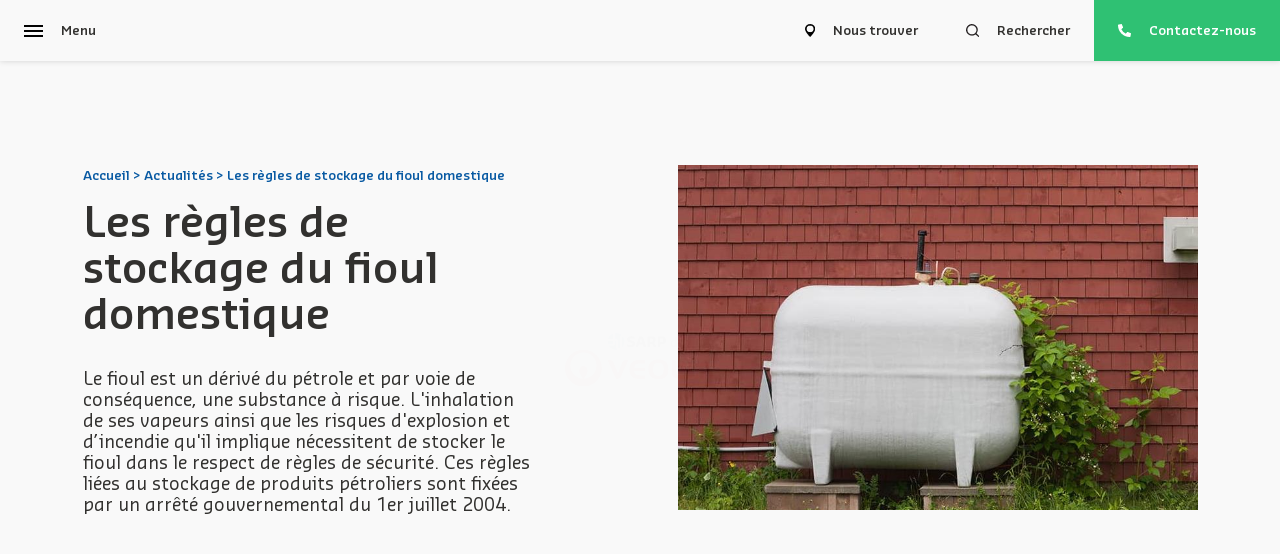

--- FILE ---
content_type: text/html; charset=UTF-8
request_url: https://www.sarp-assainissement.fr/actualites/les-regles-de-stockage-du-fioul-domestique/
body_size: 12562
content:
<!doctype html>
<html lang="fr-FR">

<head>
	<meta charset="UTF-8">
	<meta name="viewport" content="width=device-width, initial-scale=1">
	<link rel="profile" href="https://gmpg.org/xfn/11">
	<!-- Style Font -->
	<link rel="preload" href="https://www.sarp-assainissement.fr/wp-content/themes/theme-sarp/fonts/SansaPro-Normal.woff2" as="font" type="font/woff2" crossorigin="anonymous">
	<link rel="preload" href="https://www.sarp-assainissement.fr/wp-content/themes/theme-sarp/fonts/SansaPro-SemiBold.woff2" as="font" type="font/woff2" crossorigin="anonymous">

	<script type="text/javascript">(function(){(function(e,r){var t=document.createElement("link");t.rel="preconnect";t.as="script";var n=document.createElement("link");n.rel="dns-prefetch";n.as="script";var i=document.createElement("script");i.id="spcloader";i.type="text/javascript";i["async"]=true;i.charset="utf-8";var o="https://sdk.privacy-center.org/"+e+"/loader.js?target_type=notice&target="+r;if(window.didomiConfig&&window.didomiConfig.user){var a=window.didomiConfig.user;var c=a.country;var d=a.region;if(c){o=o+"&country="+c;if(d){o=o+"&region="+d}}}t.href="https://sdk.privacy-center.org/";n.href="https://sdk.privacy-center.org/";i.src=o;var s=document.getElementsByTagName("script")[0];s.parentNode.insertBefore(t,s);s.parentNode.insertBefore(n,s);s.parentNode.insertBefore(i,s)})("ab674c01-425c-43c8-8201-347db8db145c","JWezjbgw")})();</script>

<!-- Google Tag Manager -->
<script>(function(w,d,s,l,i){w[l]=w[l]||[];w[l].push({'gtm.start':
new Date().getTime(),event:'gtm.js'});var f=d.getElementsByTagName(s)[0],
j=d.createElement(s),dl=l!='dataLayer'?'&l='+l:'';j.async=true;j.src=
'https://www.googletagmanager.com/gtm.js?id='+i+dl;f.parentNode.insertBefore(j,f);
})(window,document,'script','dataLayer','GTM-K4CFKQG');</script>
<!-- End Google Tag Manager -->


	<title>Les règles de stockage du fioul domestique - </title>
	<style>img:is([sizes="auto" i], [sizes^="auto," i]) { contain-intrinsic-size: 3000px 1500px }</style>
	<meta name="dc.title" content="Les règles de stockage du fioul domestique - ">
<meta name="dc.description" content="Le fioul est un dérivé du pétrole et par voie de conséquence, une substance à risque. L&#039;inhalation de ses vapeurs ainsi que les risques d&#039;explosion et d’incendie qu&#039;il implique nécessitent de stocker le fioul dans le respect de règles de sécurité. Ces règles liées au stockage de produits pétroliers sont…">
<meta name="dc.relation" content="https://www.sarp-assainissement.fr/actualites/les-regles-de-stockage-du-fioul-domestique/">
<meta name="dc.source" content="https://www.sarp-assainissement.fr/">
<meta name="dc.language" content="fr_FR">
<meta name="description" content="Le fioul est un dérivé du pétrole et par voie de conséquence, une substance à risque. L&#039;inhalation de ses vapeurs ainsi que les risques d&#039;explosion et d’incendie qu&#039;il implique nécessitent de stocker le fioul dans le respect de règles de sécurité. Ces règles liées au stockage de produits pétroliers sont…">
<meta name="robots" content="index, follow, max-snippet:-1, max-image-preview:large, max-video-preview:-1">
<link rel="canonical" href="https://www.sarp-assainissement.fr/actualites/les-regles-de-stockage-du-fioul-domestique/">
<meta property="og:url" content="https://www.sarp-assainissement.fr/actualites/les-regles-de-stockage-du-fioul-domestique/">
<meta property="og:locale" content="fr_FR">
<meta property="og:type" content="article">
<meta property="article:author" content="">
<meta property="article:publisher" content="">
<meta property="article:section" content="Conseils">
<meta property="og:title" content="Les règles de stockage du fioul domestique - ">
<meta property="og:description" content="Le fioul est un dérivé du pétrole et par voie de conséquence, une substance à risque. L&#039;inhalation de ses vapeurs ainsi que les risques d&#039;explosion et d’incendie qu&#039;il implique nécessitent de stocker le fioul dans le respect de règles de sécurité. Ces règles liées au stockage de produits pétroliers sont…">
<meta property="og:image" content="https://www.sarp-assainissement.fr/wp-content/uploads/2023/03/stockage-fioul-domestique.jpg">
<meta property="og:image:secure_url" content="https://www.sarp-assainissement.fr/wp-content/uploads/2023/03/stockage-fioul-domestique.jpg">
<meta property="og:image:width" content="800">
<meta property="og:image:height" content="600">
<meta property="og:image:alt" content="fioul-stockage">
<meta property="fb:pages" content="">
<meta property="fb:admins" content="">
<meta property="fb:app_id" content="">
<meta name="twitter:card" content="summary">
<meta name="twitter:site" content="">
<meta name="twitter:creator" content="">
<meta name="twitter:title" content="Les règles de stockage du fioul domestique - ">
<meta name="twitter:description" content="Le fioul est un dérivé du pétrole et par voie de conséquence, une substance à risque. L&#039;inhalation de ses vapeurs ainsi que les risques d&#039;explosion et d’incendie qu&#039;il implique nécessitent de stocker le fioul dans le respect de règles de sécurité. Ces règles liées au stockage de produits pétroliers sont…">
<meta name="twitter:image" content="https://www.sarp-assainissement.fr/wp-content/uploads/2023/03/stockage-fioul-domestique.jpg">
<link rel='dns-prefetch' href='//ajax.googleapis.com' />
<link rel="alternate" type="application/rss+xml" title=" &raquo; Flux" href="https://www.sarp-assainissement.fr/feed/" />
<link rel="alternate" type="application/rss+xml" title=" &raquo; Flux des commentaires" href="https://www.sarp-assainissement.fr/comments/feed/" />
<link rel="alternate" type="application/rss+xml" title=" &raquo; Les règles de stockage du fioul domestique Flux des commentaires" href="https://www.sarp-assainissement.fr/actualites/les-regles-de-stockage-du-fioul-domestique/feed/" />
<script>
window._wpemojiSettings = {"baseUrl":"https:\/\/s.w.org\/images\/core\/emoji\/15.0.3\/72x72\/","ext":".png","svgUrl":"https:\/\/s.w.org\/images\/core\/emoji\/15.0.3\/svg\/","svgExt":".svg","source":{"concatemoji":"https:\/\/www.sarp-assainissement.fr\/wp-includes\/js\/wp-emoji-release.min.js?ver=6.7.2"}};
/*! This file is auto-generated */
!function(i,n){var o,s,e;function c(e){try{var t={supportTests:e,timestamp:(new Date).valueOf()};sessionStorage.setItem(o,JSON.stringify(t))}catch(e){}}function p(e,t,n){e.clearRect(0,0,e.canvas.width,e.canvas.height),e.fillText(t,0,0);var t=new Uint32Array(e.getImageData(0,0,e.canvas.width,e.canvas.height).data),r=(e.clearRect(0,0,e.canvas.width,e.canvas.height),e.fillText(n,0,0),new Uint32Array(e.getImageData(0,0,e.canvas.width,e.canvas.height).data));return t.every(function(e,t){return e===r[t]})}function u(e,t,n){switch(t){case"flag":return n(e,"\ud83c\udff3\ufe0f\u200d\u26a7\ufe0f","\ud83c\udff3\ufe0f\u200b\u26a7\ufe0f")?!1:!n(e,"\ud83c\uddfa\ud83c\uddf3","\ud83c\uddfa\u200b\ud83c\uddf3")&&!n(e,"\ud83c\udff4\udb40\udc67\udb40\udc62\udb40\udc65\udb40\udc6e\udb40\udc67\udb40\udc7f","\ud83c\udff4\u200b\udb40\udc67\u200b\udb40\udc62\u200b\udb40\udc65\u200b\udb40\udc6e\u200b\udb40\udc67\u200b\udb40\udc7f");case"emoji":return!n(e,"\ud83d\udc26\u200d\u2b1b","\ud83d\udc26\u200b\u2b1b")}return!1}function f(e,t,n){var r="undefined"!=typeof WorkerGlobalScope&&self instanceof WorkerGlobalScope?new OffscreenCanvas(300,150):i.createElement("canvas"),a=r.getContext("2d",{willReadFrequently:!0}),o=(a.textBaseline="top",a.font="600 32px Arial",{});return e.forEach(function(e){o[e]=t(a,e,n)}),o}function t(e){var t=i.createElement("script");t.src=e,t.defer=!0,i.head.appendChild(t)}"undefined"!=typeof Promise&&(o="wpEmojiSettingsSupports",s=["flag","emoji"],n.supports={everything:!0,everythingExceptFlag:!0},e=new Promise(function(e){i.addEventListener("DOMContentLoaded",e,{once:!0})}),new Promise(function(t){var n=function(){try{var e=JSON.parse(sessionStorage.getItem(o));if("object"==typeof e&&"number"==typeof e.timestamp&&(new Date).valueOf()<e.timestamp+604800&&"object"==typeof e.supportTests)return e.supportTests}catch(e){}return null}();if(!n){if("undefined"!=typeof Worker&&"undefined"!=typeof OffscreenCanvas&&"undefined"!=typeof URL&&URL.createObjectURL&&"undefined"!=typeof Blob)try{var e="postMessage("+f.toString()+"("+[JSON.stringify(s),u.toString(),p.toString()].join(",")+"));",r=new Blob([e],{type:"text/javascript"}),a=new Worker(URL.createObjectURL(r),{name:"wpTestEmojiSupports"});return void(a.onmessage=function(e){c(n=e.data),a.terminate(),t(n)})}catch(e){}c(n=f(s,u,p))}t(n)}).then(function(e){for(var t in e)n.supports[t]=e[t],n.supports.everything=n.supports.everything&&n.supports[t],"flag"!==t&&(n.supports.everythingExceptFlag=n.supports.everythingExceptFlag&&n.supports[t]);n.supports.everythingExceptFlag=n.supports.everythingExceptFlag&&!n.supports.flag,n.DOMReady=!1,n.readyCallback=function(){n.DOMReady=!0}}).then(function(){return e}).then(function(){var e;n.supports.everything||(n.readyCallback(),(e=n.source||{}).concatemoji?t(e.concatemoji):e.wpemoji&&e.twemoji&&(t(e.twemoji),t(e.wpemoji)))}))}((window,document),window._wpemojiSettings);
</script>
<style id='wp-emoji-styles-inline-css'>

	img.wp-smiley, img.emoji {
		display: inline !important;
		border: none !important;
		box-shadow: none !important;
		height: 1em !important;
		width: 1em !important;
		margin: 0 0.07em !important;
		vertical-align: -0.1em !important;
		background: none !important;
		padding: 0 !important;
	}
</style>
<link rel='stylesheet' id='wp-block-library-css' href='https://www.sarp-assainissement.fr/wp-includes/css/dist/block-library/style.min.css?ver=6.7.2' media='all' />
<link rel='stylesheet' id='maze-home-blocks-block-css' href='https://www.sarp-assainissement.fr/wp-content/plugins/maze-home-blocks/build/style-index.css?ver=1680630338' media='all' />
<style id='wpseopress-local-business-style-inline-css'>
span.wp-block-wpseopress-local-business-field{margin-right:8px}

</style>
<style id='wpseopress-table-of-contents-style-inline-css'>
.wp-block-wpseopress-table-of-contents li.active>a{font-weight:bold}

</style>
<style id='classic-theme-styles-inline-css'>
/*! This file is auto-generated */
.wp-block-button__link{color:#fff;background-color:#32373c;border-radius:9999px;box-shadow:none;text-decoration:none;padding:calc(.667em + 2px) calc(1.333em + 2px);font-size:1.125em}.wp-block-file__button{background:#32373c;color:#fff;text-decoration:none}
</style>
<style id='global-styles-inline-css'>
:root{--wp--preset--aspect-ratio--square: 1;--wp--preset--aspect-ratio--4-3: 4/3;--wp--preset--aspect-ratio--3-4: 3/4;--wp--preset--aspect-ratio--3-2: 3/2;--wp--preset--aspect-ratio--2-3: 2/3;--wp--preset--aspect-ratio--16-9: 16/9;--wp--preset--aspect-ratio--9-16: 9/16;--wp--preset--color--black: #000000;--wp--preset--color--cyan-bluish-gray: #abb8c3;--wp--preset--color--white: #ffffff;--wp--preset--color--pale-pink: #f78da7;--wp--preset--color--vivid-red: #cf2e2e;--wp--preset--color--luminous-vivid-orange: #ff6900;--wp--preset--color--luminous-vivid-amber: #fcb900;--wp--preset--color--light-green-cyan: #7bdcb5;--wp--preset--color--vivid-green-cyan: #00d084;--wp--preset--color--pale-cyan-blue: #8ed1fc;--wp--preset--color--vivid-cyan-blue: #0693e3;--wp--preset--color--vivid-purple: #9b51e0;--wp--preset--gradient--vivid-cyan-blue-to-vivid-purple: linear-gradient(135deg,rgba(6,147,227,1) 0%,rgb(155,81,224) 100%);--wp--preset--gradient--light-green-cyan-to-vivid-green-cyan: linear-gradient(135deg,rgb(122,220,180) 0%,rgb(0,208,130) 100%);--wp--preset--gradient--luminous-vivid-amber-to-luminous-vivid-orange: linear-gradient(135deg,rgba(252,185,0,1) 0%,rgba(255,105,0,1) 100%);--wp--preset--gradient--luminous-vivid-orange-to-vivid-red: linear-gradient(135deg,rgba(255,105,0,1) 0%,rgb(207,46,46) 100%);--wp--preset--gradient--very-light-gray-to-cyan-bluish-gray: linear-gradient(135deg,rgb(238,238,238) 0%,rgb(169,184,195) 100%);--wp--preset--gradient--cool-to-warm-spectrum: linear-gradient(135deg,rgb(74,234,220) 0%,rgb(151,120,209) 20%,rgb(207,42,186) 40%,rgb(238,44,130) 60%,rgb(251,105,98) 80%,rgb(254,248,76) 100%);--wp--preset--gradient--blush-light-purple: linear-gradient(135deg,rgb(255,206,236) 0%,rgb(152,150,240) 100%);--wp--preset--gradient--blush-bordeaux: linear-gradient(135deg,rgb(254,205,165) 0%,rgb(254,45,45) 50%,rgb(107,0,62) 100%);--wp--preset--gradient--luminous-dusk: linear-gradient(135deg,rgb(255,203,112) 0%,rgb(199,81,192) 50%,rgb(65,88,208) 100%);--wp--preset--gradient--pale-ocean: linear-gradient(135deg,rgb(255,245,203) 0%,rgb(182,227,212) 50%,rgb(51,167,181) 100%);--wp--preset--gradient--electric-grass: linear-gradient(135deg,rgb(202,248,128) 0%,rgb(113,206,126) 100%);--wp--preset--gradient--midnight: linear-gradient(135deg,rgb(2,3,129) 0%,rgb(40,116,252) 100%);--wp--preset--font-size--small: 13px;--wp--preset--font-size--medium: 20px;--wp--preset--font-size--large: 36px;--wp--preset--font-size--x-large: 42px;--wp--preset--spacing--20: 0.44rem;--wp--preset--spacing--30: 0.67rem;--wp--preset--spacing--40: 1rem;--wp--preset--spacing--50: 1.5rem;--wp--preset--spacing--60: 2.25rem;--wp--preset--spacing--70: 3.38rem;--wp--preset--spacing--80: 5.06rem;--wp--preset--shadow--natural: 6px 6px 9px rgba(0, 0, 0, 0.2);--wp--preset--shadow--deep: 12px 12px 50px rgba(0, 0, 0, 0.4);--wp--preset--shadow--sharp: 6px 6px 0px rgba(0, 0, 0, 0.2);--wp--preset--shadow--outlined: 6px 6px 0px -3px rgba(255, 255, 255, 1), 6px 6px rgba(0, 0, 0, 1);--wp--preset--shadow--crisp: 6px 6px 0px rgba(0, 0, 0, 1);}:where(.is-layout-flex){gap: 0.5em;}:where(.is-layout-grid){gap: 0.5em;}body .is-layout-flex{display: flex;}.is-layout-flex{flex-wrap: wrap;align-items: center;}.is-layout-flex > :is(*, div){margin: 0;}body .is-layout-grid{display: grid;}.is-layout-grid > :is(*, div){margin: 0;}:where(.wp-block-columns.is-layout-flex){gap: 2em;}:where(.wp-block-columns.is-layout-grid){gap: 2em;}:where(.wp-block-post-template.is-layout-flex){gap: 1.25em;}:where(.wp-block-post-template.is-layout-grid){gap: 1.25em;}.has-black-color{color: var(--wp--preset--color--black) !important;}.has-cyan-bluish-gray-color{color: var(--wp--preset--color--cyan-bluish-gray) !important;}.has-white-color{color: var(--wp--preset--color--white) !important;}.has-pale-pink-color{color: var(--wp--preset--color--pale-pink) !important;}.has-vivid-red-color{color: var(--wp--preset--color--vivid-red) !important;}.has-luminous-vivid-orange-color{color: var(--wp--preset--color--luminous-vivid-orange) !important;}.has-luminous-vivid-amber-color{color: var(--wp--preset--color--luminous-vivid-amber) !important;}.has-light-green-cyan-color{color: var(--wp--preset--color--light-green-cyan) !important;}.has-vivid-green-cyan-color{color: var(--wp--preset--color--vivid-green-cyan) !important;}.has-pale-cyan-blue-color{color: var(--wp--preset--color--pale-cyan-blue) !important;}.has-vivid-cyan-blue-color{color: var(--wp--preset--color--vivid-cyan-blue) !important;}.has-vivid-purple-color{color: var(--wp--preset--color--vivid-purple) !important;}.has-black-background-color{background-color: var(--wp--preset--color--black) !important;}.has-cyan-bluish-gray-background-color{background-color: var(--wp--preset--color--cyan-bluish-gray) !important;}.has-white-background-color{background-color: var(--wp--preset--color--white) !important;}.has-pale-pink-background-color{background-color: var(--wp--preset--color--pale-pink) !important;}.has-vivid-red-background-color{background-color: var(--wp--preset--color--vivid-red) !important;}.has-luminous-vivid-orange-background-color{background-color: var(--wp--preset--color--luminous-vivid-orange) !important;}.has-luminous-vivid-amber-background-color{background-color: var(--wp--preset--color--luminous-vivid-amber) !important;}.has-light-green-cyan-background-color{background-color: var(--wp--preset--color--light-green-cyan) !important;}.has-vivid-green-cyan-background-color{background-color: var(--wp--preset--color--vivid-green-cyan) !important;}.has-pale-cyan-blue-background-color{background-color: var(--wp--preset--color--pale-cyan-blue) !important;}.has-vivid-cyan-blue-background-color{background-color: var(--wp--preset--color--vivid-cyan-blue) !important;}.has-vivid-purple-background-color{background-color: var(--wp--preset--color--vivid-purple) !important;}.has-black-border-color{border-color: var(--wp--preset--color--black) !important;}.has-cyan-bluish-gray-border-color{border-color: var(--wp--preset--color--cyan-bluish-gray) !important;}.has-white-border-color{border-color: var(--wp--preset--color--white) !important;}.has-pale-pink-border-color{border-color: var(--wp--preset--color--pale-pink) !important;}.has-vivid-red-border-color{border-color: var(--wp--preset--color--vivid-red) !important;}.has-luminous-vivid-orange-border-color{border-color: var(--wp--preset--color--luminous-vivid-orange) !important;}.has-luminous-vivid-amber-border-color{border-color: var(--wp--preset--color--luminous-vivid-amber) !important;}.has-light-green-cyan-border-color{border-color: var(--wp--preset--color--light-green-cyan) !important;}.has-vivid-green-cyan-border-color{border-color: var(--wp--preset--color--vivid-green-cyan) !important;}.has-pale-cyan-blue-border-color{border-color: var(--wp--preset--color--pale-cyan-blue) !important;}.has-vivid-cyan-blue-border-color{border-color: var(--wp--preset--color--vivid-cyan-blue) !important;}.has-vivid-purple-border-color{border-color: var(--wp--preset--color--vivid-purple) !important;}.has-vivid-cyan-blue-to-vivid-purple-gradient-background{background: var(--wp--preset--gradient--vivid-cyan-blue-to-vivid-purple) !important;}.has-light-green-cyan-to-vivid-green-cyan-gradient-background{background: var(--wp--preset--gradient--light-green-cyan-to-vivid-green-cyan) !important;}.has-luminous-vivid-amber-to-luminous-vivid-orange-gradient-background{background: var(--wp--preset--gradient--luminous-vivid-amber-to-luminous-vivid-orange) !important;}.has-luminous-vivid-orange-to-vivid-red-gradient-background{background: var(--wp--preset--gradient--luminous-vivid-orange-to-vivid-red) !important;}.has-very-light-gray-to-cyan-bluish-gray-gradient-background{background: var(--wp--preset--gradient--very-light-gray-to-cyan-bluish-gray) !important;}.has-cool-to-warm-spectrum-gradient-background{background: var(--wp--preset--gradient--cool-to-warm-spectrum) !important;}.has-blush-light-purple-gradient-background{background: var(--wp--preset--gradient--blush-light-purple) !important;}.has-blush-bordeaux-gradient-background{background: var(--wp--preset--gradient--blush-bordeaux) !important;}.has-luminous-dusk-gradient-background{background: var(--wp--preset--gradient--luminous-dusk) !important;}.has-pale-ocean-gradient-background{background: var(--wp--preset--gradient--pale-ocean) !important;}.has-electric-grass-gradient-background{background: var(--wp--preset--gradient--electric-grass) !important;}.has-midnight-gradient-background{background: var(--wp--preset--gradient--midnight) !important;}.has-small-font-size{font-size: var(--wp--preset--font-size--small) !important;}.has-medium-font-size{font-size: var(--wp--preset--font-size--medium) !important;}.has-large-font-size{font-size: var(--wp--preset--font-size--large) !important;}.has-x-large-font-size{font-size: var(--wp--preset--font-size--x-large) !important;}
:where(.wp-block-post-template.is-layout-flex){gap: 1.25em;}:where(.wp-block-post-template.is-layout-grid){gap: 1.25em;}
:where(.wp-block-columns.is-layout-flex){gap: 2em;}:where(.wp-block-columns.is-layout-grid){gap: 2em;}
:root :where(.wp-block-pullquote){font-size: 1.5em;line-height: 1.6;}
</style>
<link rel='stylesheet' id='theme-sarp-style-css' href='https://www.sarp-assainissement.fr/wp-content/themes/theme-sarp/style.css?ver=1.0.0' media='all' />
<link rel='stylesheet' id='navsarp-css' href='https://www.sarp-assainissement.fr/wp-content/themes/theme-sarp/css/navsarp.css?ver=1.0.0' media='all' />
<link rel='stylesheet' id='navigation-css' href='https://www.sarp-assainissement.fr/wp-content/themes/theme-sarp/css/navigation.css?ver=1.0.0' media='all' />
<link rel='stylesheet' id='header-type-01-css' href='https://www.sarp-assainissement.fr/wp-content/themes/theme-sarp/css/header/header-type-01.css?ver=1.0.0' media='all' />
<link rel='stylesheet' id='header-type-02-css' href='https://www.sarp-assainissement.fr/wp-content/themes/theme-sarp/css/header/header-type-02.css?ver=1.0.0' media='all' />
<link rel='stylesheet' id='header-type-03-css' href='https://www.sarp-assainissement.fr/wp-content/themes/theme-sarp/css/header/header-type-03.css?ver=1.0.0' media='all' />
<link rel='stylesheet' id='header-type-04-css' href='https://www.sarp-assainissement.fr/wp-content/themes/theme-sarp/css/header/header-type-04.css?ver=1.0.0' media='all' />
<link rel='stylesheet' id='card-css' href='https://www.sarp-assainissement.fr/wp-content/themes/theme-sarp/css/card.css?ver=1.0.0' media='all' />
<link rel='stylesheet' id='component-css' href='https://www.sarp-assainissement.fr/wp-content/themes/theme-sarp/css/component.css?ver=1.0.0' media='all' />
<link rel='stylesheet' id='footer-type-01-css' href='https://www.sarp-assainissement.fr/wp-content/themes/theme-sarp/css/footer/footer-type-01.css?ver=1.0.0' media='all' />
<link rel='stylesheet' id='footer-css' href='https://www.sarp-assainissement.fr/wp-content/themes/theme-sarp/css/footer.css?ver=1.0.0' media='all' />
<link rel="https://api.w.org/" href="https://www.sarp-assainissement.fr/wp-json/" /><link rel="alternate" title="JSON" type="application/json" href="https://www.sarp-assainissement.fr/wp-json/wp/v2/posts/2728" /><link rel="EditURI" type="application/rsd+xml" title="RSD" href="https://www.sarp-assainissement.fr/xmlrpc.php?rsd" />
<meta name="generator" content="WordPress 6.7.2" />
<link rel='shortlink' href='https://www.sarp-assainissement.fr/?p=2728' />
<link rel="alternate" title="oEmbed (JSON)" type="application/json+oembed" href="https://www.sarp-assainissement.fr/wp-json/oembed/1.0/embed?url=https%3A%2F%2Fwww.sarp-assainissement.fr%2Factualites%2Fles-regles-de-stockage-du-fioul-domestique%2F" />
<link rel="alternate" title="oEmbed (XML)" type="text/xml+oembed" href="https://www.sarp-assainissement.fr/wp-json/oembed/1.0/embed?url=https%3A%2F%2Fwww.sarp-assainissement.fr%2Factualites%2Fles-regles-de-stockage-du-fioul-domestique%2F&#038;format=xml" />
<link rel="pingback" href="https://www.sarp-assainissement.fr/xmlrpc.php"><link rel="icon" href="https://www.sarp-assainissement.fr/wp-content/uploads/2025/11/ico-veolia.svg" sizes="32x32" />
<link rel="icon" href="https://www.sarp-assainissement.fr/wp-content/uploads/2025/11/ico-veolia.svg" sizes="192x192" />
<link rel="apple-touch-icon" href="https://www.sarp-assainissement.fr/wp-content/uploads/2025/11/ico-veolia.svg" />
<meta name="msapplication-TileImage" content="https://www.sarp-assainissement.fr/wp-content/uploads/2025/11/ico-veolia.svg" />
</head>

<body class="post-template-default single single-post postid-2728 single-format-standard">
	
	
<!-- Google Tag Manager (noscript) -->
<noscript><iframe src="https://www.googletagmanager.com/ns.html?id=GTM-K4CFKQG"
height="0" width="0" style="display:none;visibility:hidden"></iframe></noscript>
<!-- End Google Tag Manager (noscript) -->
	
	<!-- Start Loader -->
	<div class="curtain">
		<div class="container">
			<img src="/wp-content/uploads/2025/11/logo-sarp-new.svg">
		</div>
	</div><!-- End Loader -->


	<!-- Start Menu -->
	<header>
		<!-- Start Navigation -->
		<nav class="nav-model-3">
			<!-- Start Container -->
			<div class="container">
				<!-- Start Wrapper -->
				<div class="wrapper">
					<!-- Start Wrap Navigation (left) -->
					<div class="wrap-nav">
						<!-- Start Burger -->
						<div class="burger inactive">
							<div class="brg-line">
								<span></span>
								<span></span>
								<span></span>
							</div>
							<div class="brg-text">
								<p class="semi-bold">Menu</p>
							</div>
						</div><!-- End Burger -->
					</div><!-- End Wrap Navigation (left) -->

					<!-- Start Wrap Navigation (right) -->
					<div class="wrap-nav">
						<!-- Start Button -->
						<a class="btn-right" href="https://agence.sarp-assainissement.fr/">
							<img src="https://www.sarp-assainissement.fr/wp-content/uploads/2021/08/map-marker.svg">
							<p class="semi-bold">Nous trouver</p>
						</a><!-- End Button -->
						<!-- Start Button -->
						<a class="btn-right" href="https://www.sarp-assainissement.fr/rechercher/">
							<img src="https://www.sarp-assainissement.fr/wp-content/uploads/2021/08/search.svg">
							<p class="semi-bold">Rechercher</p>
						</a><!-- End Button -->
						<!-- Start Button -->
						<a class="btn-right" href="https://www.sarp-habitatservices.fr/formulaire-de-contact">
							<img src="https://www.sarp-assainissement.fr/wp-content/uploads/2021/08/phone-alt.svg">
							<p class="semi-bold white">Contactez-nous</p>
						</a><!-- End Button -->
					</div><!-- End Wrap Navigation (right) -->
				</div><!-- End Wrapper -->
			</div><!-- End Container -->

			<!-- Start Overlay -->
			<div class="nav-overlay" style="background-image:url('/wp-content/uploads/2024/07/menu-sarp.jpg');background-repeat: no-repeat; background-size: cover; background-position: center center;"></div>
			<!-- End Overlay -->

			<!-- Start navigation content -->
			<div class="nav-content inactive">
				<!-- Start container -->
				<div class="container">
					<!-- Start logo link-->
					<a href="https://www.sarp-assainissement.fr/" class="transition">
						<img src="/wp-content/uploads/2025/11/logo-sarp-new.svg">
					</a><!-- End logo link -->

					<div style="height: 43px;"></div>

					<!-- Start SlideNavigation Item -->
					<div class="primary-container">

						<!-- Start Navigation Button -->
						<a class="nav-btn" href="https://www.sarp-assainissement.fr/secteurs/">
							<p class="normal-text semi-bold black">Nos secteurs d'activité</p>
							<img src="https://www.sarp-assainissement.fr/wp-content/uploads/2021/08/nav-arw-right-white.svg">
						</a><!-- End Navigation Button -->

						<!-- Start Sub Navigation Container -->
						<div class="sub-nav inactive">

							<!-- Start Sub Navigation => TopBar -->
							<div class="sub-nav--topbar">
								<div class="return-btn">
									<img src="https://www.sarp-assainissement.fr/wp-content/uploads/2021/08/return-btn.svg">
									<p class="small-tiny-text semi-bold blue">Retour</p>
								</div>
							</div><!-- End Sub Navigation => TopBar -->

							<!-- Start Sub Navigation => Title -->
							<div class="sub-nav--title">
								<p class="extra-large-text semi-bold blue">Nos Secteurs d'activités</p>
							</div><!-- End Sub Navigation => Title -->

							<!-- Start Sub Navigation => Next Container -->
							<div class="next-container">
								<!-- Start Sub Navigation Button -->
								<a class="nav-btn--sub" href="https://www.sarp-assainissement.fr/secteurs/batiment-et-immobilier/">
									<p class="normal-text semi-bold blue">Bâtiment et Immobilier</p>
									<img src="https://www.sarp-assainissement.fr/wp-content/uploads/2021/08/arrow-right-blue.svg">
								</a><!-- End Sub Navigation Button -->
							</div><!-- End Sub Navigation => Next Container -->

							<!-- Start Sub Navigation => Next Container -->
							<div class="next-container">
								<!-- Start Sub Navigation Button -->
								<a class="nav-btn--sub" href="https://www.sarp-assainissement.fr/secteurs/tertiaire/">
									<p class="normal-text semi-bold blue">Tertiaire</p>
									<img src="https://www.sarp-assainissement.fr/wp-content/uploads/2021/08/arrow-right-blue.svg">
								</a><!-- End Sub Navigation Button -->
							</div><!-- End Sub Navigation => Next Container -->

							<!-- Start Sub Navigation => Next Container -->
							<div class="next-container">
								<!-- Start Sub Navigation Button -->
								<a class="nav-btn--sub" href="https://www.sarp-assainissement.fr/secteurs/hotellerie-restauration/">
									<p class="normal-text semi-bold blue">Hôtellerie/Restauration</p>
									<img src="https://www.sarp-assainissement.fr/wp-content/uploads/2021/08/arrow-right-blue.svg">
								</a><!-- End Sub Navigation Button -->
							</div><!-- End Sub Navigation => Next Container -->

							<!-- Start Sub Navigation => Next Container -->
							<div class="next-container">
								<!-- Start Sub Navigation Button -->
								<a class="nav-btn--sub" href="https://www.sarp-assainissement.fr/secteurs/industrie/">
									<p class="normal-text semi-bold blue">Industrie</p>
									<img src="https://www.sarp-assainissement.fr/wp-content/uploads/2021/08/arrow-right-blue.svg">
								</a><!-- End Sub Navigation Button -->
							</div><!-- End Sub Navigation => Next Container -->

							<!-- Start Sub Navigation => Next Container -->
							<div class="next-container">
								<!-- Start Sub Navigation Button -->
								<a class="nav-btn--sub" href="https://www.sarp-assainissement.fr/secteurs/collectivites/">
									<p class="normal-text semi-bold blue">Collectivités</p>
									<img src="https://www.sarp-assainissement.fr/wp-content/uploads/2021/08/arrow-right-blue.svg">
								</a><!-- End Sub Navigation Button -->
							</div><!-- End Sub Navigation => Next Container -->

							<!-- Start Sub Navigation => Next Container -->
							<div class="next-container">
								<!-- Start Sub Navigation Button -->
								<a class="nav-btn--sub" href="https://www.sarp-assainissement.fr/secteurs/">
									<p class="normal-text blue">Tout découvrir</p>
									<img src="https://www.sarp-assainissement.fr/wp-content/uploads/2021/08/arrow-right-blue.svg">
								</a><!-- End Sub Navigation Button -->
							</div><!-- End Sub Navigation => Next Container -->

						</div><!-- End Sub Navigation Container -->
					</div><!-- End SlideNavigation Item -->

					<!-- Start SlideNavigation Item -->
					<div class="primary-container">

						<!-- Start Navigation Button -->
						<a class="nav-btn" href="https://www.sarp-assainissement.fr/services/professionnels/">
							<p class="normal-text semi-bold black">Professionnels</p>
							<img src="https://www.sarp-assainissement.fr/wp-content/uploads/2021/08/nav-arw-right-white.svg">
						</a><!-- End Navigation Button -->

						<!-- Start Sub Navigation Container -->
						<div class="sub-nav inactive">

							<!-- Start Sub Navigation => TopBar -->
							<div class="sub-nav--topbar">
								<div class="return-btn">
									<img src="https://www.sarp-assainissement.fr/wp-content/uploads/2021/08/return-btn.svg">
									<p class="small-tiny-text semi-bold blue">Retour</p>
								</div>
							</div><!-- End Sub Navigation => TopBar -->

							<!-- Start Sub Navigation => Title -->
							<div class="sub-nav--title">
								<p class="extra-large-text semi-bold blue">Services aux professionnels</p>
							</div><!-- End Sub Navigation => Title -->

							<!-- Start Sub Navigation => Next Container -->
							<div class="next-container">
								<!-- Start Sub Navigation Button -->
								<a class="nav-btn--sub" href="https://www.sarp-assainissement.fr/services/professionnels/hydrocurage-de-resaux/">
									<p class="normal-text semi-bold blue">Hydrocurage de réseaux</p>
									<img src="https://www.sarp-assainissement.fr/wp-content/uploads/2021/08/arrow-right-blue.svg">
								</a><!-- End Sub Navigation Button -->
							</div><!-- End Sub Navigation => Next Container -->

							<!-- Start Sub Navigation => Next Container -->
							<div class="next-container">
								<!-- Start Sub Navigation Button -->
								<a class="nav-btn--sub" href="https://www.sarp-assainissement.fr/services/professionnels/degorgement-de-reseaux/">
									<p class="normal-text semi-bold blue">Dégorgement de canalisations</p>
									<img src="https://www.sarp-assainissement.fr/wp-content/uploads/2021/08/arrow-right-blue.svg">
								</a><!-- End Sub Navigation Button -->
							</div><!-- End Sub Navigation => Next Container -->

							<!-- Start Sub Navigation => Next Container -->
							<div class="next-container">
								<!-- Start Sub Navigation Button -->
								<a class="nav-btn--sub" href="https://www.sarp-assainissement.fr/services/professionnels/pompage-bac-graisse/">
									<p class="normal-text semi-bold blue">Pompage bac à graisse</p>
									<img src="https://www.sarp-assainissement.fr/wp-content/uploads/2021/08/arrow-right-blue.svg">
								</a><!-- End Sub Navigation Button -->
							</div><!-- End Sub Navigation => Next Container -->

							<!-- Start Sub Navigation => Next Container -->
							<div class="next-container">
								<!-- Start Sub Navigation Button -->
								<a class="nav-btn--sub" href="https://www.sarp-assainissement.fr/services/professionnels/pompage-shy/">
									<p class="normal-text semi-bold blue">Séparateur hydrocarbures</p>
									<img src="https://www.sarp-assainissement.fr/wp-content/uploads/2021/08/arrow-right-blue.svg">
								</a><!-- End Sub Navigation Button -->
							</div><!-- End Sub Navigation => Next Container -->

							<!-- Start Sub Navigation => Next Container -->
							<div class="next-container">
								<!-- Start Sub Navigation Button -->
								<a class="nav-btn--sub" href="https://www.sarp-assainissement.fr/sarp-hygiene-batiment/">
									<p class="normal-text semi-bold blue">Sarp Hygiène Bâtiment</p>
									<img src="https://www.sarp-assainissement.fr/wp-content/uploads/2021/08/arrow-right-blue.svg">
								</a><!-- End Sub Navigation Button -->
								<!-- Start Sub Navigation Container -->
								<div class="sub-nav inactive">
									<!-- Start Sub Navigation => TopBar -->
									<div class="sub-nav--topbar">
										<div class="return-btn">
											<img src="https://www.sarp-assainissement.fr/wp-content/uploads/2021/08/return-btn.svg">
											<p class="small-tiny-text semi-bold blue">Retour</p>
										</div>
									</div><!-- End Sub Navigation => TopBar -->

									<!-- Start Sub Navigation => Title -->
									<div class="sub-nav--title">
										<p class="extra-large-text semi-bold blue">Sarp Hygiène Bâtiment</p>
									</div><!-- End Sub Navigation => Title -->

									<!-- Start Sub Navigation => Next Container -->
									<div class="next-container">
										<!-- Start Sub Navigation Button -->
										<a class="nav-btn--sub" href="https://www.sarp-assainissement.fr/sarp-hygiene-batiment/air-control-covid/">
											<p class="normal-text semi-bold blue">Air Control Covid</p>
											<img src="https://www.sarp-assainissement.fr/wp-content/uploads/2021/08/arrow-right-blue.svg">
										</a><!-- End Sub Navigation Button -->
									</div><!-- End Sub Navigation => Next Container -->

									<!-- Start Sub Navigation => Next Container -->
									<div class="next-container">
										<!-- Start Sub Navigation Button -->
										<a class="nav-btn--sub" href="https://www.sarp-assainissement.fr/sarp-hygiene-batiment/desinfection-covid/">
											<p class="normal-text semi-bold blue">Désinfection Covid</p>
											<img src="https://www.sarp-assainissement.fr/wp-content/uploads/2021/08/arrow-right-blue.svg">
										</a><!-- End Sub Navigation Button -->
									</div><!-- End Sub Navigation => Next Container -->

									<!-- Start Sub Navigation => Next Container -->
									<div class="next-container">
										<!-- Start Sub Navigation Button -->
										<a class="nav-btn--sub" href="https://www.sarp-assainissement.fr/sarp-hygiene-batiment/">
											<p class="normal-text blue">Tout découvrir</p>
											<img src="https://www.sarp-assainissement.fr/wp-content/uploads/2021/08/arrow-right-blue.svg">
										</a><!-- End Sub Navigation Button -->
									</div><!-- End Sub Navigation => Next Container -->

								</div><!-- End Sub Navigation Container -->

							</div><!-- End Sub Navigation => Next Container -->

							<!-- Start Sub Navigation => Next Container -->
							<div class="next-container">
								<!-- Start Sub Navigation Button -->
								<a class="nav-btn--sub" href="https://www.sarp-assainissement.fr/services/professionnels/sarp-grands-comptes/">
									<p class="normal-text semi-bold blue">Sarp Grands Comptes</p>
									<img src="https://www.sarp-assainissement.fr/wp-content/uploads/2021/08/arrow-right-blue.svg">
								</a><!-- End Sub Navigation Button -->
							</div><!-- End Sub Navigation => Next Container -->

							<!-- Start Sub Navigation => Next Container -->
							<div class="next-container">
								<!-- Start Sub Navigation Button -->
								<a class="nav-btn--sub" href="https://www.sarp-assainissement.fr/services/professionnels/">
									<p class="normal-text blue">Tout découvrir</p>
									<img src="https://www.sarp-assainissement.fr/wp-content/uploads/2021/08/arrow-right-blue.svg">
								</a><!-- End Sub Navigation Button -->
							</div><!-- End Sub Navigation => Next Container -->

						</div><!-- End Sub Navigation Container -->
					</div><!-- End SlideNavigation Item -->

					<!-- Start SlideNavigation Item -->
					<div class="primary-container">

						<!-- Start Navigation Button -->
						<a class="nav-btn" href="https://www.sarp-assainissement.fr/services/particuliers/">
							<p class="normal-text semi-bold black">Particuliers</p>
							<img src="https://www.sarp-assainissement.fr/wp-content/uploads/2021/08/nav-arw-right-white.svg">
						</a><!-- End Navigation Button -->

						<!-- Start Sub Navigation Container -->
						<div class="sub-nav inactive">

							<!-- Start Sub Navigation => TopBar -->
							<div class="sub-nav--topbar">
								<div class="return-btn">
									<img src="https://www.sarp-assainissement.fr/wp-content/uploads/2021/08/return-btn.svg">
									<p class="small-tiny-text semi-bold blue">Retour</p>
								</div>
							</div><!-- End Sub Navigation => TopBar -->

							<!-- Start Sub Navigation => Title -->
							<div class="sub-nav--title">
								<p class="extra-large-text semi-bold blue">Services aux particuliers</p>
							</div><!-- End Sub Navigation => Title -->

							<!-- Start Sub Navigation => Next Container -->
							<div class="next-container">
								<!-- Start Sub Navigation Button -->
								<a class="nav-btn--sub" href="https://www.sarp-assainissement.fr/services/particuliers/vidange-fosse-septique/">
									<p class="normal-text semi-bold blue">Vidange fosse septique</p>
									<img src="https://www.sarp-assainissement.fr/wp-content/uploads/2021/08/arrow-right-blue.svg">
								</a><!-- End Sub Navigation Button -->
							</div><!-- End Sub Navigation => Next Container -->

							<!-- Start Sub Navigation => Next Container -->
							<div class="next-container">
								<!-- Start Sub Navigation Button -->
								<a class="nav-btn--sub" href="https://www.sarp-assainissement.fr/services/particuliers/entretien-cuve-fioul/">
									<p class="normal-text semi-bold blue">Entretien cuve à fioul</p>
									<img src="https://www.sarp-assainissement.fr/wp-content/uploads/2021/08/arrow-right-blue.svg">
								</a><!-- End Sub Navigation Button -->
							</div><!-- End Sub Navigation => Next Container -->

							<!-- Start Sub Navigation => Next Container -->
							<div class="next-container">
								<!-- Start Sub Navigation Button -->
								<a class="nav-btn--sub" href="https://www.sarp-assainissement.fr/services/particuliers/debouchage/">
									<p class="normal-text semi-bold blue">Débouchage</p>
									<img src="https://www.sarp-assainissement.fr/wp-content/uploads/2021/08/arrow-right-blue.svg">
								</a><!-- End Sub Navigation Button -->
							</div><!-- End Sub Navigation => Next Container -->

							<!-- Start Sub Navigation => Next Container -->
							<div class="next-container">
								<!-- Start Sub Navigation Button -->
								<a class="nav-btn--sub" href="https://www.sarp-assainissement.fr/services/particuliers/inspection-televisee-canalisations/">
									<p class="normal-text semi-bold blue">Inspection télévisée des canalisations</p>
									<img src="https://www.sarp-assainissement.fr/wp-content/uploads/2021/08/arrow-right-blue.svg">
								</a><!-- End Sub Navigation Button -->
							</div><!-- End Sub Navigation => Next Container -->

							<!-- Start Sub Navigation => Next Container -->
							<div class="next-container">
								<!-- Start Sub Navigation Button -->
								<a class="nav-btn--sub" href="https://www.sarp-assainissement.fr/services/particuliers/">
									<p class="normal-text blue">Tout découvrir</p>
									<img src="https://www.sarp-assainissement.fr/wp-content/uploads/2021/08/arrow-right-blue.svg">
								</a><!-- End Sub Navigation Button -->
							</div><!-- End Sub Navigation => Next Container -->

						</div><!-- End Sub Navigation Container -->

					</div><!-- End SlideNavigation Item -->

					<!-- Start SlideNavigation Item -->
					<div class="primary-container">

						<!-- Start Navigation Button -->
						<a class="nav-btn" href="https://www.sarp-assainissement.fr/groupe-sarp/" style="display: none;">
							<p class="normal-text semi-bold black">Découvrez SARP</p>
							<img src="https://www.sarp-assainissement.fr/wp-content/uploads/2021/08/nav-arw-right-white.svg">
						</a><!-- End Navigation Button -->

						<!-- Start Sub Navigation Container -->
						<div class="sub-nav inactive">

							<!-- Start Sub Navigation => TopBar -->
							<div class="sub-nav--topbar">
								<div class="return-btn">
									<img src="https://www.sarp-assainissement.fr/wp-content/uploads/2021/08/return-btn.svg">
									<p class="small-tiny-text semi-bold blue">Retour</p>
								</div>
							</div><!-- End Sub Navigation => TopBar -->

							<!-- Start Sub Navigation => Title -->
							<div class="sub-nav--title">
								<p class="extra-large-text semi-bold blue">Découvrez SARP</p>
							</div><!-- End Sub Navigation => Title -->

							<!-- Start Sub Navigation => Next Container -->
							<div class="next-container">
								<!-- Start Sub Navigation Button -->
								<a class="nav-btn--sub" href="https://www.sarp-assainissement.fr/nos-agences/">
									<p class="normal-text semi-bold blue">Nos implantations</p>
									<img src="https://www.sarp-assainissement.fr/wp-content/uploads/2021/08/arrow-right-blue.svg">
								</a><!-- End Sub Navigation Button -->

								<!-- Start Sub Navigation Container -->
								<div class="sub-nav inactive">

									<!-- Start Sub Navigation => TopBar -->
									<div class="sub-nav--topbar">
										<div class="return-btn">
											<img src="https://www.sarp-assainissement.fr/wp-content/uploads/2021/08/return-btn.svg">
											<p class="small-tiny-text semi-bold blue">Retour</p>
										</div>
									</div><!-- End Sub Navigation => TopBar -->

									<!-- Start Sub Navigation => Title -->
									<div class="sub-nav--title">
										<p class="extra-large-text semi-bold blue">Nos implantations</p>
									</div><!-- End Sub Navigation => Title -->

									<!-- Start Sub Navigation => Next Container -->
									<div class="next-container">
										<!-- Start Sub Navigation Button -->
										<a class="nav-btn--sub" href="https://www.sarp-assainissement.fr/nos-agences/region-nord-normandie/">
											<p class="normal-text semi-bold blue">Région Nord-Normandie</p>
											<img src="https://www.sarp-assainissement.fr/wp-content/uploads/2021/08/arrow-right-blue.svg">
										</a><!-- End Sub Navigation Button -->
									</div><!-- End Sub Navigation => Next Container -->

									<!-- Start Sub Navigation => Next Container -->
									<div class="next-container">
										<!-- Start Sub Navigation Button -->
										<a class="nav-btn--sub" href="https://www.sarp-assainissement.fr/nos-agences/region-ile-de-france/">
											<p class="normal-text semi-bold blue">Région Île-de-France</p>
											<img src="https://www.sarp-assainissement.fr/wp-content/uploads/2021/08/arrow-right-blue.svg">
										</a><!-- End Sub Navigation Button -->
									</div><!-- End Sub Navigation => Next Container -->

									<!-- Start Sub Navigation => Next Container -->
									<div class="next-container">
										<!-- Start Sub Navigation Button -->
										<a class="nav-btn--sub" href="https://www.sarp-assainissement.fr/nos-agences/region-sud-ouest/">
											<p class="normal-text semi-bold blue">Région Sud-Ouest</p>
											<img src="https://www.sarp-assainissement.fr/wp-content/uploads/2021/08/arrow-right-blue.svg">
										</a><!-- End Sub Navigation Button -->
									</div><!-- End Sub Navigation => Next Container -->

									<!-- Start Sub Navigation => Next Container -->
									<div class="next-container">
										<!-- Start Sub Navigation Button -->
										<a class="nav-btn--sub" href="https://www.sarp-assainissement.fr/nos-agences/region-centre-est/">
											<p class="normal-text semi-bold blue">Région Centre-Est</p>
											<img src="https://www.sarp-assainissement.fr/wp-content/uploads/2021/08/arrow-right-blue.svg">
										</a><!-- End Sub Navigation Button -->
									</div><!-- End Sub Navigation => Next Container -->

									<!-- Start Sub Navigation => Next Container -->
									<div class="next-container">
										<!-- Start Sub Navigation Button -->
										<a class="nav-btn--sub" href="https://www.sarp-assainissement.fr/nos-agences/region-mediterranee/">
											<p class="normal-text semi-bold blue">Région Méditérranée</p>
											<img src="https://www.sarp-assainissement.fr/wp-content/uploads/2021/08/arrow-right-blue.svg">
										</a><!-- End Sub Navigation Button -->
									</div><!-- End Sub Navigation => Next Container -->

									<!-- Start Sub Navigation => Next Container -->
									<div class="next-container">
										<!-- Start Sub Navigation Button -->
										<a class="nav-btn--sub" href="https://www.sarp-assainissement.fr/nos-agences/region-centre-ouest/">
											<p class="normal-text semi-bold blue">Région Centre-Ouest</p>
											<img src="https://www.sarp-assainissement.fr/wp-content/uploads/2021/08/arrow-right-blue.svg">
										</a><!-- End Sub Navigation Button -->
									</div><!-- End Sub Navigation => Next Container -->

									<!-- Start Sub Navigation => Next Container -->
									<div class="next-container">
										<!-- Start Sub Navigation Button -->
										<a class="nav-btn--sub" href="https://www.sarp-assainissement.fr/nos-agences/">
											<p class="normal-text blue">Tout découvrir</p>
											<img src="https://www.sarp-assainissement.fr/wp-content/uploads/2021/08/arrow-right-blue.svg">
										</a><!-- End Sub Navigation Button -->
									</div><!-- End Sub Navigation => Next Container -->


								</div><!-- End Sub Navigation Container -->

							</div><!-- End Sub Navigation => Next Container -->

							<!-- Start Sub Navigation => Next Container -->
							<div class="next-container">
								<!-- Start Sub Navigation Button -->
								<a class="nav-btn--sub" href="https://www.sarp-assainissement.fr/engagement-rse/">
									<p class="normal-text semi-bold blue">Engagement RSE</p>
									<img src="https://www.sarp-assainissement.fr/wp-content/uploads/2021/08/arrow-right-blue.svg">
								</a><!-- End Sub Navigation Button -->
							</div><!-- End Sub Navigation => Next Container -->

							<!-- Start Sub Navigation => Next Container -->
							<div class="next-container">
								<!-- Start Sub Navigation Button -->
								<a class="nav-btn--sub" href="https://www.sarp-assainissement.fr/politique-securite/">
									<p class="normal-text semi-bold blue">Politique sécurité</p>
									<img src="https://www.sarp-assainissement.fr/wp-content/uploads/2021/08/arrow-right-blue.svg">
								</a><!-- End Sub Navigation Button -->
							</div><!-- End Sub Navigation => Next Container -->

							<!-- Start Sub Navigation => Next Container -->
							<div class="next-container">
								<!-- Start Sub Navigation Button -->
								<a class="nav-btn--sub" href="https://www.sarp-assainissement.fr/nos-innovations/">
									<p class="normal-text semi-bold blue">Nos innovations</p>
									<img src="https://www.sarp-assainissement.fr/wp-content/uploads/2021/08/arrow-right-blue.svg">
								</a><!-- End Sub Navigation Button -->

								<!-- Start Sub Navigation Container -->
								<div class="sub-nav inactive">

									<!-- Start Sub Navigation => TopBar -->
									<div class="sub-nav--topbar">
										<div class="return-btn">
											<img src="https://www.sarp-assainissement.fr/wp-content/uploads/2021/08/return-btn.svg">
											<p class="small-tiny-text semi-bold blue">Retour</p>
										</div>
									</div><!-- End Sub Navigation => TopBar -->

									<!-- Start Sub Navigation => Title -->
									<div class="sub-nav--title">
										<p class="extra-large-text semi-bold blue">Nos innovations</p>
									</div><!-- End Sub Navigation => Title -->

									<!-- Start Sub Navigation => Next Container -->
									<div class="next-container">
										<!-- Start Sub Navigation Button -->
										<a class="nav-btn--sub" href="https://www.sarp-assainissement.fr/nos-innovations/cartopol/">
											<p class="normal-text semi-bold blue">Carto'Pol</p>
											<img src="https://www.sarp-assainissement.fr/wp-content/uploads/2021/08/arrow-right-blue.svg">
										</a><!-- End Sub Navigation Button -->
									</div><!-- End Sub Navigation => Next Container -->

									<!-- Start Sub Navigation => Next Container -->
									<div class="next-container">
										<!-- Start Sub Navigation Button -->
										<a class="nav-btn--sub" href="https://www.sarp-assainissement.fr/nos-innovations/drones-autonome/">
											<p class="normal-text semi-bold blue">Drones autonome</p>
											<img src="https://www.sarp-assainissement.fr/wp-content/uploads/2021/08/arrow-right-blue.svg">
										</a><!-- End Sub Navigation Button -->
									</div><!-- End Sub Navigation => Next Container -->

									<!-- Start Sub Navigation => Next Container -->
									<div class="next-container">
										<!-- Start Sub Navigation Button -->
										<a class="nav-btn--sub" href="https://www.sarp-assainissement.fr/nos-innovations/gp-reseaux/">
											<p class="normal-text semi-bold blue">GP Réseaux</p>
											<img src="https://www.sarp-assainissement.fr/wp-content/uploads/2021/08/arrow-right-blue.svg">
										</a><!-- End Sub Navigation Button -->
									</div><!-- End Sub Navigation => Next Container -->

									<!-- Start Sub Navigation => Next Container -->
									<div class="next-container">
										<!-- Start Sub Navigation Button -->
										<a class="nav-btn--sub" href="https://www.sarp-assainissement.fr/nos-innovations/mysarp/">
											<p class="normal-text semi-bold blue">My Sarp</p>
											<img src="https://www.sarp-assainissement.fr/wp-content/uploads/2021/08/arrow-right-blue.svg">
										</a><!-- End Sub Navigation Button -->
									</div><!-- End Sub Navigation => Next Container -->

									<!-- Start Sub Navigation => Next Container -->
									<div class="next-container">
										<!-- Start Sub Navigation Button -->
										<a class="nav-btn--sub" href="https://www.sarp-assainissement.fr/nos-innovations/representation-3d/">
											<p class="normal-text semi-bold blue">Représentation 3D</p>
											<img src="https://www.sarp-assainissement.fr/wp-content/uploads/2021/08/arrow-right-blue.svg">
										</a><!-- End Sub Navigation Button -->
									</div><!-- End Sub Navigation => Next Container -->

									<!-- Start Sub Navigation => Next Container -->
									<div class="next-container">
										<!-- Start Sub Navigation Button -->
										<a class="nav-btn--sub" href="https://www.sarp-assainissement.fr/nos-innovations/sarp-genius/">
											<p class="normal-text semi-bold blue">Sarp Genius</p>
											<img src="https://www.sarp-assainissement.fr/wp-content/uploads/2021/08/arrow-right-blue.svg">
										</a><!-- End Sub Navigation Button -->
									</div><!-- End Sub Navigation => Next Container -->

									<!-- Start Sub Navigation => Next Container -->
									<div class="next-container">
										<!-- Start Sub Navigation Button -->
										<a class="nav-btn--sub" href="https://www.sarp-assainissement.fr/nos-innovations/">
											<p class="normal-text blue">Tout découvrir</p>
											<img src="https://www.sarp-assainissement.fr/wp-content/uploads/2021/08/arrow-right-blue.svg">
										</a><!-- End Sub Navigation Button -->
									</div><!-- End Sub Navigation => Next Container -->

								</div><!-- End Sub Navigation Container -->

							</div><!-- End Sub Navigation => Next Container -->

							<!-- Start Sub Navigation => Next Container -->
							<div class="next-container">
								<!-- Start Sub Navigation Button -->
								<a class="nav-btn--sub" href="https://www.sarp-assainissement.fr/charte-qualite/">
									<p class="normal-text semi-bold blue">Charte Qualité</p>
									<img src="https://www.sarp-assainissement.fr/wp-content/uploads/2021/08/arrow-right-blue.svg">
								</a><!-- End Sub Navigation Button -->
							</div><!-- End Sub Navigation => Next Container -->

							<!-- Start Sub Navigation => Next Container -->
							<div class="next-container">
								<!-- Start Sub Navigation Button -->
								<a class="nav-btn--sub" href="https://www.sarp-assainissement.fr/groupe-sarp/">
									<p class="normal-text blue">Tout découvrir</p>
									<img src="https://www.sarp-assainissement.fr/wp-content/uploads/2021/08/arrow-right-blue.svg">
								</a><!-- End Sub Navigation Button -->
							</div><!-- End Sub Navigation => Next Container -->

						</div><!-- End Sub Navigation Container -->
					</div><!-- End SlideNavigation Item -->

					<div style="height: 20px;"></div>

					<!-- Start Navigation Link -->
					<div class="nav-btn-link" style="border-top: 1px solid black; border-bottom: 1px solid black">
						<a href="https://www.sarp-assainissement.fr/services/professionnels/zenimmo-offre-multiservice-de-maintenance-patrimoniale/" class="normal-text semi-bold black">Nouveau : ZEN'Immo</a>
					</div><!-- End Navigation Link -->

					<div style="height: 10px;"></div>

					<!-- Start Navigation Link -->
					<div class="nav-btn-link">
						<a href="https://www.sarp-assainissement.fr/actualites/" class="normal-text semi-bold black">Actualités</a>
						<div style="height: 10px;"></div>
						<p class="small-tiny-text black">Toutes nos actualités</p>
					</div><!-- End Navigation Link -->
					<!-- Start Navigation Link -->
					<div class="nav-btn-link">
						<a href="https://www.sarp-assainissement.fr/carrieres/" class="normal-text semi-bold black">Recrutement</a>
					</div><!-- End Navigation Link -->

					<div style="height: 10px;"></div>

				</div><!-- End container -->
			</div><!-- End navigation content -->
		</nav><!-- End Navigation -->
	</header><!-- End Menu -->



	<!-- Start Main -->
		<main>
		


		<section id="HeaderType03" class="header-type-03 bg-lightgrey">
			<!-- Start Header Double Text -->
			<div class="container">
				<!-- Start wrapper -->
				<div class="wrapper mw-450">
					<div class="line-clamp clamp-1" ><a href="https://www.sarp-assainissement.fr" class="small-tiny-text semi-bold blue">Accueil</a><p class="small-tiny-text semi-bold blue" style="display: initial;"> > </p><a href="https://www.sarp-assainissement.fr/actualites/" class="small-tiny-text semi-bold blue">Actualités</a><p class="small-tiny-text semi-bold blue" style="display: initial;"> > </p><p" class="small-tiny-text semi-bold blue" style="display: initial;">Les règles de stockage du fioul domestique</p></div><!-- End Breadcrumb --><div style="height: 15px;"></div>					<!-- Start Title -->
					<div>
						<h1>Les règles de stockage du fioul domestique</h1>
					</div><!-- End Title -->
					<div style="height: 30px;"></div>
					<!-- Start ContentText -->
					<div>
						<p class="normal-text line-clamp clamp-10">
							Le fioul est un dérivé du pétrole et par voie de conséquence, une substance à risque. L'inhalation de ses vapeurs ainsi que les risques d'explosion et d’incendie qu'il implique nécessitent de stocker le fioul dans le respect de règles de sécurité. Ces règles liées au stockage de produits pétroliers sont fixées par un arrêté gouvernemental du 1er juillet 2004.						</p>
					</div><!-- End ContentText -->
					<div style="height: 50px;"></div>
				</div><!-- End wrapper -->

				<!-- Start wrapper -->
				<div class="wrapper mw-520">
					<div>
						<div class="picture" style="background-image: url(https://www.sarp-assainissement.fr/wp-content/uploads/2023/03/stockage-fioul-domestique.jpg);"></div>
					</div>
				</div>
			</div><!-- End Header Double -->
		</section>

		<div style="height: 120px;"></div>

		<section class="component-model--post-article">
			<!-- Start Container -->
			<div class="container">
				<!-- Start Wrapper -->
				<div class="wrapper mw-280">
					<!-- Start Fixed -->
					<div class="fix">
						<!-- Start Prévious Link -->
						<a href="https://www.sarp-assainissement.fr/actualites/" class="flex" style="align-items: end;">
							<img src="https://www.sarp-assainissement.fr/wp-content/uploads/2021/08/big-arrow.svg" class="bigArrow">
							<p class="tiny-text semi-bold">Retour</p>
						</a><!-- End Previous Link -->

						<div style="height: 25px;"></div>

						<!-- Start Content Text -->
						<div>
							<p class="tiny-text">
								<span class="semi-bold">
									Catégorie : 								</span>
								Conseils
							</p>
							<div style="height: 15px"></div>
							<div class="line"></div>
						</div><!-- End Content Text -->

						<div style="height: 15px;"></div>

						<!-- Start Content Text -->
						<div>
							<p class="tiny-text">
								<span class="semi-bold">Date :</span>
								21 Avr 2023							</p>
							<div style="height: 15px"></div>
							<div class="line"></div>
						</div><!-- End Content Text -->

						<div style="height: 15px;"></div>

						<!-- Start avatar -->
						<div class="flex">
							<!-- Add picture -->
							<div class="small">
								<img src="https://www.sarp-assainissement.fr/wp-content/uploads/2021/12/avatar-logo.png" alt="avatar">
							</div>
							<!-- Add text -->
							<div style="margin-left: 20px;">
								<p class="small-text semi-bold">
									Sarp								</p>
								<p class="small-text">
									Administrateur								</p>
							</div>
						</div><!-- End avatar -->
					</div><!-- End Fixed -->
				</div><!-- End Wrapper -->

				<div style="height:70px;"></div>

				<div class="wrapper mw-630">

					
<p>Le fioul reste une valeur sûre en matière chauffage. Selon l&rsquo;entreprise Total, 20% des foyers Français l&rsquo;utilisent actuellement pour se chauffer. Les récentes avancées techniques ont nettement amélioré le rendement économique et écologique de <a href="https://www.sarp-assainissement.fr/actualites/flambee-des-prix-du-fioul-comment-reduire-votre-consommation-denergie-cet-hiver/" data-type="URL" data-id="https://www.sarp-assainissement.fr/actualites/flambee-des-prix-du-fioul-comment-reduire-votre-consommation-denergie-cet-hiver/"><strong><mark style="background-color:rgba(0, 0, 0, 0)" class="has-inline-color has-vivid-cyan-blue-color">ce type de chauffage, lui permettant de conserver une excellente compétitivité.</mark></strong></a></p>



<div style="height:25px" aria-hidden="true" class="wp-block-spacer"></div>



<h2 class="wp-block-heading has-medium-font-size">Où peut-on stocker le fioul ?</h2>



<div style="height:10px" aria-hidden="true" class="wp-block-spacer"></div>



<p>Lorsque l&rsquo;on cherche à installer un chauffage au fioul, la première question sera de déterminer l&rsquo;endroit adéquat où stocker le précieux carburant ainsi que l’espace requis. Le type de cuve et les règles de stockage en découleront. Le premier choix à faire est ainsi de déterminer si le fioul sera stocké à l&rsquo;intérieur de votre bâtiment, ou bien à l&rsquo;intérieur. Si vous disposez d&rsquo;un terrain, il sera potentiellement intéressant d&rsquo;entreposer le fioul en extérieur pour gagner en espace dans votre intérieur. Dans le cas contraire, il sera possible de le stocker en intérieur. Le deuxième choix à faire sera ensuite de déterminer si le fioul sera stocké sur le sol, ou enterré. L&rsquo;option la plus commune, car la plus simple, est d&rsquo;opter pour une cuve aérienne (posée au sol). À l’inverse, disposer d&rsquo;un réservoir enterré nécessite des travaux supplémentaires mais offre plus de discrétion et d&rsquo;espace.</p>



<div style="height:25px" aria-hidden="true" class="wp-block-spacer"></div>



<h2 class="wp-block-heading has-medium-font-size">Quelles règles pour une cuve de fioul aérienne ?</h2>



<div style="height:10px" aria-hidden="true" class="wp-block-spacer"></div>



<p>En matière de cuve à fioul aérienne, les règles à appliquer vont dépendre de la contenance de la cuve. Pour une cuve d&rsquo;une contenance supérieure à 2500 litres, il sera obligatoire de disposer d&rsquo;un local de stockage. Ce local devra être constitué de murs, d&rsquo;un plancher et d&rsquo;un plafond à degré deux-heures. Il devra être fermé par une porte à degré une heure, disposant d&rsquo;une fermeture automatique (pour éviter que le local reste ouvert) et d&rsquo;un système d&rsquo;ouverture depuis l&rsquo;intérieur (pour éviter qu&rsquo;une personne s&rsquo;y retrouve coincée). Ce local doit être très bien ventilé et ne servir à entreposer aucune autre substance combustible.</p>



<div style="height:10px" aria-hidden="true" class="wp-block-spacer"></div>



<p>Une cuve à fioul de moins de 2500 litres pourra être placée dans un local de stockage, mais aussi plus simplement en rez-de-chaussée ou au sous-sol. L&rsquo;endroit devra être très bien ventilé et permettre de placer la cuve à au moins un mètre de tout générateur. La porte de la pièce devra être de degré un quart d&rsquo;heure. Les murs, le plancher et le plafond devront être de degré une demi-heure. La particularité de ces plus petites cuve : la cuvette de rétention ou l&rsquo;enveloppe secondaire est obligatoire. Quelle que soit la taille de la cuve, elle devra être en métal ou en plastique, être positionné sur un sol plan maçonné et protégé contre les chocs.</p>



<div style="height:25px" aria-hidden="true" class="wp-block-spacer"></div>



<h2 class="wp-block-heading has-medium-font-size">Quelles règles pour une cuve de fioul enterrée?</h2>



<div style="height:10px" aria-hidden="true" class="wp-block-spacer"></div>



<p>Il est possible d&rsquo;enterrer un réservoir à fioul à l’intérieur d&rsquo;un bâtiment autant qu&rsquo;à l’extérieur. Le passage ou le dépôt d&rsquo;objets lourds au-dessus du réservoir est interdit s&rsquo;il n&rsquo;existe pas de dalle à la résistance suffisante. Le passage de câbles, de tuyaux ou de canalisations non nécessaires au fonctionnement du réservoir n&rsquo;est pas autorisé dans un rayon de 50 cm autour du réservoir. Il est également interdit de disposer d&rsquo;autres substances inflammables à proximité. S&rsquo;il y a le moindre risque de déplacement du réservoir (eaux souterraines, par exemple) il sera également obligatoire de le fixer à un radier en béton. Si le réservoir est enterré à l&rsquo;intérieur du bâtiment, il devra être mis en place au niveau le plus bas, à une distance minimum de 50 cm entre les parois du réservoir et la limite de la propriété.</p>



<div style="height:10px" aria-hidden="true" class="wp-block-spacer"></div>



<p>Une autre solution pour enterrer votre fioul, est l&rsquo;utilisation d&rsquo;un réservoir métallique dans une fosse étanche. Celui-ci peut se trouver à l’extérieur (enterré ou au niveau du sol) ou à l&rsquo;intérieur selon les mêmes règles que le réservoir et à condition de ne pas avoir d&rsquo;espace vide sous la fosse. Cette fosse doit être de taille suffisante pour former une retenue au moins égale à la capacité de la cuve et ne pas être remblayée de façon à pouvoir contenir et observer toute fuite éventuelle. L&rsquo;intérieur doit être revêtu d&rsquo;un enduit étanche et la fosse doit être couverte d&rsquo;une dalle incombustible.</p>



<div style="height:10px" aria-hidden="true" class="wp-block-spacer"></div>



<p>Quelle que soit l’option choisie, nos agences SARP assurent <a href="https://www.sarp-assainissement.fr/actualites/nettoyage-de-cuve-a-fioul-la-marche-a-suivre/" data-type="URL" data-id="https://www.sarp-assainissement.fr/actualites/nettoyage-de-cuve-a-fioul-la-marche-a-suivre/"><strong><mark style="background-color:rgba(0, 0, 0, 0)" class="has-inline-color has-vivid-cyan-blue-color">l’entretien de vos cuves à fioul</mark></strong></a>. À l’usage, des dépôts de boue peuvent venir entraver l’injection. Régulièrement entretenue par des soins professionnels, une cuve à fioul conserve sa puissance et son rendement énergétique de nombreuses années.</p>

				</div>
			</div><!-- End Container -->

			

		</section>







	<div style="height: 120px;"></div>

	<section class="component-grid--center" style="max-width: 1280px;margin: auto;">
		<!-- Start Card Type 17 -->
		<div class="card-type-17">
			<!-- Start Content -->
			<div class="card-content m-auto">
				<!-- Start Link -->
				<a href="https://www.sarp-assainissement.fr/secteurs/">
					<!-- Start Title -->
					<div>
						<p class="h2 semi-bold">Nos Secteurs</p>
					</div><!-- End Title -->
					<div style="height: 15px;"></div>
					<!-- Start Text -->
					<div>
						<p class="small-text line-clamp clamp-3">Industrie, restauration, collectivités… SARP et ses filiales s’adaptent à tous les secteurs d’activité. Quel est le vôtre ?</p>
					</div><!-- End Text -->
					<div style="height: 20px;"></div>
					<!-- Start Add picture -->
					<div style="overflow: hidden;border-radius: 0px;">
						<div class="card-img" style="background-image: url(https://www.sarp-assainissement.fr/wp-content/uploads/2023/11/nos-secteurs.png);"></div>
					</div><!-- End Add picture -->
				</a><!-- Start Link -->
			</div><!-- End card -->
		</div><!-- End Card Type 17 -->
		<!-- Start Card Type 17 -->
		<div class="card-type-17">
			<!-- Start Content -->
			<div class="card-content m-auto">
				<!-- Start Link -->
				<a href="https://www.sarp-assainissement.fr/services/professionnels/">
					<!-- Start Title -->
					<div>
						<p class="h2 semi-bold">Professionnels</p>
					</div><!-- End Title -->
					<div style="height: 15px;"></div>
					<!-- Start Text -->
					<div>
						<p class="small-text line-clamp clamp-3">Hydrocurage, inspection télévisée, maintenance patrimoniale, les experts SARP proposent plusieurs dizaines de prestations.</p>
					</div><!-- End Text -->
					<div style="height: 20px;"></div>
					<!-- Start Add picture -->
					<div style="overflow: hidden;border-radius: 0px;">
						<div class="card-img" style="background-image: url(https://www.sarp-assainissement.fr/wp-content/uploads/2023/11/professionnels.png);"></div>
					</div><!-- End Add picture -->
				</a><!-- Start Link -->
			</div><!-- End card -->
		</div><!-- End Card Type 17 -->
		<!-- Start Card Type 17 -->
		<div class="card-type-17">
			<!-- Start Content -->
			<div class="card-content m-auto">
				<!-- Start Link -->
				<a href="https://www.sarp-assainissement.fr/services/particuliers/">
					<!-- Start Title -->
					<div>
						<p class="h2 semi-bold">Particuliers</p>
					</div><!-- End Title -->
					<div style="height: 15px;"></div>
					<!-- Start Text -->
					<div>
						<p class="small-text line-clamp clamp-3">Vidange de fosse, nettoyage et enlèvement de cuve à fioul ou débouchage… Choisissez votre intervention.</p>
					</div><!-- End Text -->
					<div style="height: 20px;"></div>
					<!-- Start Add picture -->
					<div style="overflow: hidden;border-radius: 0px;">
						<div class="card-img" style="background-image: url(https://www.sarp-assainissement.fr/wp-content/uploads/2021/08/particuliers.jpg);"></div>
					</div><!-- End Add picture -->
				</a><!-- Start Link -->
			</div><!-- End card -->
		</div><!-- End Card Type 17 -->
	</section>



	</main>


	<div style="height: 120px;"></div>

<footer class="footer-type-01">
	<!-- Start container -->
	<div class="container m-auto">
		<!-- Start wrapper -->
		<div class="wrapper mw-520 m-auto">
			<!-- Start logo -->
			<div>
				<img src="/wp-content/uploads/2025/11/logo-sarp-new-white.svg" style="width: 174px;">
			</div><!-- End logo -->

			<div style="height: 40px;"></div>

			<!-- Start title -->
			<div>
				<p class="h2 white">Entreprise assainissement, hygiène du bâtiment et maintenance industrielle</p>
			</div><!-- End title -->

			<div style="height: 50px;"></div>

			<!-- Start sub-title -->
			<div>
				<a href="https://goo.gl/maps/c5AMCvS8pJatrLSs5" class="semi-bold darkgrey">Siège social : 30 rue Madeleine Vionnet, 93000 Aubervilliers</a>
			</div><!-- End sub-title -->

			<div style="height: 18px;"></div>

			<!-- Start text -->
			<div>
				<p class="normal-text white">Nos services sont disponibles 24h/24 et 7 jours sur 7, y compris pour les urgences de débouchage.</p>
			</div><!-- End text -->

			<div style="height: 25px;"></div>
		</div><!-- End wrapper -->
		<!-- Start wrapper -->
		<div class="wrapper mw-400 m-auto">
			<!-- Start content -->
			<div class="flex bg-white" style="border-radius: 0px;">
				<!-- Start grid -->
				<div class="grid" style="width: 100%">
					<!-- Start link -->
					<a href="https://www.sarp-assainissement.fr/actualites/" class="flex grid-link transition">
						<div class="flex" style="align-items: center;">
							<div class="avatar extra-small" style="background-image: url(https://www.sarp-assainissement.fr/wp-content/uploads/2023/11/entreprise.png);"></div>
							<p class="semi-bold" style="margin: 0 20px;">Actualités</p>
						</div>
						<img src=" https://www.sarp-assainissement.fr/wp-content/uploads/2021/08/arrow.svg" class="hoverLeft" style="width: 10px;">
					</a>
					<!-- End link -->
					<!-- Start link -->
					<a href="https://jobs.veolia.com/fr" class="flex grid-link transition">
						<div class="flex" style="align-items: center;">
							<div class="avatar extra-small" style="background-image: url(https://www.sarp-assainissement.fr/wp-content/uploads/2021/08/footer-2.png);"></div>
							<p class="semi-bold" style="margin: 0 20px;">Carrières</p>
						</div>
						<img src=" https://www.sarp-assainissement.fr/wp-content/uploads/2021/08/arrow.svg" class="hoverLeft" style="width: 10px;">
					</a>
					<!-- End link -->
					<!-- Start link -->
					<a href="https://www.sarp-habitatservices.fr/formulaire-de-contact" class="flex grid-link transition">
						<div class="flex" style="align-items: center;">
							<div class="avatar extra-small" style="background-image: url(https://www.sarp-assainissement.fr/wp-content/uploads/2023/11/entreprise.png);"></div>
							<p class="semi-bold" style="margin: 0 20px;">Contactez-nous</p>
						</div>
						<img src=" https://www.sarp-assainissement.fr/wp-content/uploads/2021/08/arrow.svg" class="hoverLeft" style="width: 10px;">
					</a>
					<!-- End link -->
				</div><!-- End grid -->
			</div><!-- End content -->

			<div style="height: 30px;"></div>

			<!-- Start link with arrow -->
			<div style="display: flex;">
				<a href="https://www.sarp-assainissement.fr/plan-du-site/" class="inherit m-auto transition">
					<p class="tiny-text semi-bold white" style="margin-right: 20px;">Plan du site</p>
					<img src="https://www.sarp-assainissement.fr/wp-content/uploads/2021/08/arrow-white.svg" class="hoverLeft" style="width: 5px;">
				</a>
			</div><!-- End link with arrow -->
		</div><!-- End wrapper -->
	</div><!-- End container -->

	<div style="height: 70px;"></div>

	<!-- Start line -->
	<div class="line" style="max-width: 1140px;background-color: rgba(299, 299, 299, 0.08);margin: 0 auto;"></div><!-- End line -->

	<!-- Start Footer Link -->
	<div class="flex m-auto footer-link" style="max-width: 1140px;">
		<!-- Start Content -->
		<p class="tiny-text semi-bold white" style="padding: 10px;">©2022 Sarp</p>
		<a href="https://www.maze-studio.com" class="tiny-text semi-bold white" style="padding: 10px;">Website by MazeStudio®</a>
		<a href="https://www.sarp-assainissement.fr/politique-de-confidentialite/" class="tiny-text semi-bold white" style="padding: 10px;">Politique de confidentialité</a>
		<a href="javascript:Didomi.preferences.show()" class="tiny-text semi-bold white" style="padding: 10px;">Gérer mes cookies</a>
		<a href="https://www.sarp-assainissement.fr/politique-de-cookies/" class="tiny-text semi-bold white" style="padding: 10px;">Politique de cookies</a>
		<a href="https://www.sarp-assainissement.fr/mentions-legales/" class="tiny-text semi-bold white transition" style="padding: 10px;">Mentions légales</a>
		<a href="https://www.sarp-assainissement.fr/cgv/" class="tiny-text semi-bold white transition" style="padding: 10px;">CGV</a>
		<div class="flex" style="padding: 10px;">
			<div>
				<a href="https://youtube.com/channel/UC9I-b2MOoggnpF--OTRQFww" target="_blank">
					<img src="https://www.sarp-assainissement.fr/wp-content/uploads/2021/08/youtube-white.svg" style="width: 30px;margin-right: 20px;">
				</a>
				<a href="https://www.linkedin.com/company/sarp/" target="_blank">
					<img src="https://www.sarp-assainissement.fr/wp-content/uploads/2021/08/linkedin-white.svg" style="width: 21px;">
				</a>
			</div>
		</div><!-- End Content -->
	</div><!-- End Footer Link -->
</footer>

<script src="https://ajax.googleapis.com/ajax/libs/jquery/3.6.1/jquery.min.js?ver=1" id="jquery-js"></script>
<script src="https://www.sarp-assainissement.fr/wp-content/themes/theme-sarp/js/isonscreen.js?ver=1" id="isonscreen-js"></script>
<script src="https://www.sarp-assainissement.fr/wp-content/themes/theme-sarp/js/navsarp.js?ver=1" id="navsarp-js"></script>
<script src="https://www.sarp-assainissement.fr/wp-content/themes/theme-sarp/js/main.js?ver=1" id="groupe-sarp-main-js"></script>

</body>

</html><!-- WP Fastest Cache file was created in 0.394 seconds, on 2 December 2025 @ 13h52 -->

--- FILE ---
content_type: text/css
request_url: https://www.sarp-assainissement.fr/wp-content/themes/theme-sarp/style.css?ver=1.0.0
body_size: 5001
content:
/*!
Theme Name: theme-sarp
Theme URI: https://maze-studio.fr/
Author: Underscores.me
Author URI: https://maze-studio.com
Description: Description
Version: 1.0.0
Tested up to: 5.4
Requires PHP: 5.6
License: GNU General Public License v2 or later
License URI: LICENSE
Text Domain: theme-sarp
Tags: 

This theme, like WordPress, is licensed under the GPL.
Use it to make something cool, have fun, and share what you've learned.

theme-sarp is based on Underscores https://underscores.me/, (C) 2012-2020 Automattic, Inc.
Underscores is distributed under the terms of the GNU GPL v2 or later.
*/

/*--------------------------------------------------------------
>>> TABLE OF CONTENTS:
----------------------------------------------------------------
# Generic
	- Normalize
	- Box sizing
# Base
	- Typography
	- Elements
	- Links
	- Forms
## Layouts
# Components
	- Navigation
	- Posts and pages
	- Comments
	- Widgets
	- Media
	- Captions
	- Galleries
# plugins
	- Jetpack infinite scroll
# Utilities
	- Accessibility
	- Alignments

--------------------------------------------------------------*/

/*--------------------------------------------------------------
# Generic
--------------------------------------------------------------*/

/* Normalize
--------------------------------------------- */

/*! normalize.css v8.0.1 | MIT License | github.com/necolas/normalize.css */

/* Document
	 ========================================================================== */

/**
 * 1. Correct the line height in all browsers.
 * 2. Prevent adjustments of font size after orientation changes in iOS.
 */


/* ----------------------
Font — Style Sheet
---------------------- */
@font-face {
  font-family: SansaPro;
  src        : local("Sansa Pro Normal"),
    local("SansaPro-Normal"),
    url(fonts/SansaPro-Normal.woff2);
  font-weight: 200;
}

@font-face {
  font-family: SansaPro;
  src        : local("Sansa Pro SemiBold"),
    local("SansaPro-SemiBold"),
    url(fonts/SansaPro-SemiBold.woff2);
  font-weight: 300;
}


/* ----------------------
Standard Style
---------------------- */
html {
  font-family: sans-serif;
  -ms-text-size-adjust: 100%;
  -webkit-text-size-adjust: 100%;
  height: 100%;
  background-color: #FFFFFF;
}
body, ul, li, a, p, button{
  font-family: SansaPro;
  font-weight: 200;
  /*font-size: 18px;*/
  font-size: inherit;
  line-height: 21px;
  color:#302F2D;
  text-decoration: none;
  margin: 0;
  padding: 0;
  transition:all .3s ease-in-out; 
  -o-transition:all .3s ease-in-out; 
  -moz-transition:all .3s ease-in-out; 
  -webkit-transition:all .3s ease-in-out;
}
main{
  transition: filter 750ms ease 0s;
}
img{
  border: 0;
  width: 100%;
  vertical-align: middle;
  display: inline-block;
    -webkit-transition-duration: .2s;
       -o-transition-duration: .2s;
          transition-duration: .2s;
  transition:all .2s ease-in-out; 
  -o-transition:all .2s ease-in-out; 
  -moz-transition:all .2s ease-in-out; 
  -webkit-transition:all .2s ease-in-out;
}

/* ----------------------
Loader Param.
---------------------- */
.curtain{
  position: fixed;
  width: 100%;
  height: 100%;
  background: #fff;
  top: 0;
  left: 0;
  right: 0;
  bottom: 0;
  z-index: 999999;
  pointer-events: none;
  -webkit-transition: all 2s cubic-bezier(.19,1,.22,1);
  -o-transition: all 2s cubic-bezier(.19,1,.22,1);
  transition: all 2s cubic-bezier(.19,1,.22,1);
}
.curtain.open{
  opacity: 0;
  -webkit-transition: all 3s cubic-bezier(.19,1,.22,1);
  -o-transition: all 3s cubic-bezier(.19,1,.22,1);
  transition: all 3s cubic-bezier(.19,1,.22,1);
}
.curtain.closed {
  opacity: 1;
  -webkit-transition: all .7s cubic-bezier(.19,1,.22,1);
  -o-transition: all .7s cubic-bezier(.19,1,.22,1);
  transition: all .7s cubic-bezier(.19,1,.22,1);
}
.curtain > .container {
  display: -webkit-box;
  display: -ms-flexbox;
  display: flex;
  -webkit-box-align: center;
      -ms-flex-align: center;
          align-items: center;
  -webkit-box-pack: center;
      -ms-flex-pack: center;
          justify-content: center;
  width: inherit;
  height: inherit;
}
.curtain > .container > img {
  position: absolute;
  width: 150px;
  opacity: 1;
  -webkit-transform: translate(0%, 0%);
      -ms-transform: translate(0%, 0%);
          transform: translate(0%, 0%);
}

/* ----------------------
Standard Param.
---------------------- */
.flex{
  display: -webkit-box;
  display: -ms-flexbox;
  display: flex;
}
.grid{
  display: -ms-grid;
  display: grid;
}
.inherit{
  display: inherit;
}
.m-auto{
  margin: 0 auto;
}
.fix{
  position: -webkit-sticky;
  position: sticky;
  top: 130px;
}
.line-clamp{
  display: -webkit-box;
  -webkit-box-orient: vertical;
  overflow: hidden;
}
.clamp-1{-webkit-line-clamp: 1;}
.clamp-2{-webkit-line-clamp: 2;}
.clamp-3{-webkit-line-clamp: 3;}
.clamp-4{-webkit-line-clamp: 4;}
.clamp-5{-webkit-line-clamp: 5;}
.clamp-6{-webkit-line-clamp: 6;}
.clamp-7{-webkit-line-clamp: 7;}
.clamp-8{-webkit-line-clamp: 8;}
.clamp-9{-webkit-line-clamp: 9;}
.clamp-10{-webkit-line-clamp: 10;}

.line{width: 100%;height: 1px; background-color: rgba(48, 47, 45, 0.08);}
.rotate{
  -webkit-transform: rotate(175deg) scaleY(-1);
  -ms-transform: rotate(175deg) scaleY(-1);
  transform: rotate(175deg) scaleY(-1);
}

/* ----------------------
Typography
---------------------- */ 
h1, h2, h3, h4, h5, h6 {margin: 0;font-weight: 300;}
.display-one{font-size: 64px; line-height: 68px;}
.display-two{font-size: 55px;line-height: 60px;}
h1, .h1{font-size: 42px;line-height: 46px;}
h2, .h2{font-size: 36px;line-height: 39px;}
h3, .h3{font-size: 31px;line-height: 34px;}
h4, .h4{font-size: 28px;line-height: 31px;}
h5, .h5{font-size: 20px;line-height: 24px;}
h6, .h6{font-size: 22px;line-height: 24px;}

p{font-size: 18px;line-height: 21px;}

p.quote-text{
  font-size: 24px;
  line-height: 36px;
  padding-left: 69px;
  color: #0e59a2;
  border-left:1px solid #0e59a2;
}

.extra-large-text{font-size: 27px;line-height: 27px;}
.large-text{font-size: 21px;line-height: 26px;}
.normal-text{font-size: 18px;line-height: 21px;}
.small-text{font-size:16px;line-height: 21px;}
.tiny-text{font-size: 15px;line-height: 21px;}
.small-tiny-text{font-size: 13px;line-height: 16px;}
.extra-small-tiny-text{font-size: 10px;line-height: 19px;}

strong, .semi-bold{font-weight: 300;}

/* ----------------------
Color Listing
---------------------- */
.blue{color:#0759A2;}
.black{color:#302F2D;}
.darkgrey{color:#707070;}
.lightgrey{color:#F9F9F9;}
.green{color:#2DC172;}
.yellow{color:#EAA335;}
.red{color:#AD353F;}
.white{color:#FFFFFF;}

/* ----------------------
Background Color Listing
---------------------- */
.bg-blue{background-color: #0759A2;}
.bg-black{background-color: #302F2D;}
.bg-darkgrey{background-color: #707070;}
.bg-lightgrey{background-color: #F9F9F9;}
.bg-green{background-color: #2DC172;}
.bg-yellow{background-color: #EAA335;}
.bg-red{background-color: #AD353F;}
.bg-white{background-color: #FFFFFF;}

/* ----------------------
Border & Shadow Color Listing
---------------------- */ 
.border{border:solid 1px rgba(48, 47, 45, 0.08);}
.border-blue{border:solid 1px #0759A2;}
.text-shadow-black{text-shadow: 0px 0px 5px #000;}

/* ---------------------- 
Button or Link Style Sheet
---------------------- */
.btn-link{
  -webkit-box-pack: center;
      -ms-flex-pack: center;
          justify-content: center;
  border-radius: 0;
  cursor: pointer;
}
.btn-icon{
  width: 33px;
  height: 33px;
  margin-right: 10px;
}
.bigArrow{
  width: 19px;
  margin-right: 10px;
}
.header-btn {
  display: -webkit-inline-box;
  display: -ms-inline-flexbox;
  display: inline-flex;
  padding: 24px;
  font-family: SansaPro;
  font-size: 13px;
  font-weight: 300;
  border-radius: 0;
  background-color: #FFFFFF;
  color: #302F2D;
}
/****** Blog style sheet ******/
.btn-blog {
  padding: 15px;
  cursor: pointer;
  border-radius: 0;
  margin: 7px;
  opacity: 0.5;
  background-color: white;
}
.btn-blog.in {
  background-color: #302F2D;
  color: white;
  opacity: 1;
}
.btn-blog:hover, .btn-blog:active {
  background-color: #302F2D;
  color: white;
  opacity: 1;
}
#filterContainer{
  max-width: 650px;
  margin: 0px auto;
  text-align: center;
}
.scale-in-center {
  -webkit-animation: scale-in-center 0.5s cubic-bezier(0.250, 0.460, 0.450, 0.940) both;
  animation: scale-in-center 0.5s cubic-bezier(0.250, 0.460, 0.450, 0.940) both;
}
.filterDiv {
  display: none;
  padding: 30px 30px;
}
.filterServices {
  display: none;
}
.showFilter {
  display: block;
  -webkit-animation: .6s zoom-in;
  animation: .6s zoom-in;
}
@-webkit-keyframes zoom-in {
  0% {
   -webkit-transform: scale(.1);
           transform: scale(.1);
  }
  100% {
    -webkit-transform: none;
            transform: none;
  }
}
@keyframes zoom-in {
  0% {
   -webkit-transform: scale(.1);
           transform: scale(.1);
  }
  100% {
    -webkit-transform: none;
            transform: none;
  }
}
/****** Blog style sheet ******/

a:hover .hoverLeft{
  -webkit-transform: translate(5px);
      -ms-transform: translate(5px);
          transform: translate(5px);
  -webkit-transition-duration: .2s;
       -o-transition-duration: .2s;
          transition-duration: .2s;
  transition:all .2s ease-in-out; 
  -o-transition:all .2s ease-in-out; 
  -moz-transition:all .2s ease-in-out; 
  -webkit-transition:all .2s ease-in-out;
}
a:hover .hoverRight, div.flex:hover .hoverRight{
  -webkit-transform: translate(-5px);
      -ms-transform: translate(-5px);
          transform: translate(-5px);
  -webkit-transition-duration: .2s;
       -o-transition-duration: .2s;
          transition-duration: .2s;
  transition:all .2s ease-in-out; 
  -o-transition:all .2s ease-in-out; 
  -moz-transition:all .2s ease-in-out; 
  -webkit-transition:all .2s ease-in-out;
}
a:hover .bigArrow{
  margin-right: 5px;
}
a:hover .btn-icon, span:hover .btn-icon{
  -webkit-transform: scale(1.1);
      -ms-transform: scale(1.1);
          transform: scale(1.1);
  -webkit-transition-duration: .2s;
       -o-transition-duration: .2s;
          transition-duration: .2s;
  transition:all .2s ease-in-out; 
  -o-transition:all .2s ease-in-out; 
  -moz-transition:all .2s ease-in-out; 
  -webkit-transition:all .2s ease-in-out;
}
.btn-link.bg-white.border-blue:hover{
  background-color: #0759A2;
}
.btn-link.bg-white.border-blue:hover p{
  color: white;
}
.btn-link.bg-white.border:hover{
  background-color: #302F2D;
}
.btn-link.bg-white.border:hover p{
  color: white;
}

.summary{
  padding:20px;
}
.summary a:hover {
  color:#0759A2;
}

/* ---------------------- 
Picture Style Sheet
---------------------- */
.picture-01{
  background-color: #707070;
  background-position: center;
  background-size: cover;
  width: 100%;
  height: 345px;
  border-radius: 0;
}
.picture-02{
  background-color: #707070;
  background-position: center;
  background-size: cover;
  width: 100%;
  height: 407px;
  border-radius: 0;
}
.picture-smpl{
  margin: 0 auto;
  padding: 0 20px;
  max-width: 1080px;
}
.picture-smpl div{
  background-color: #707070;
  background-position: center;
  background-size: cover;
  width: 100%;
  height: 407px;
  border-radius: 0;
}
.picture-btn{
  background-color: #707070;
  background-position: center;
  background-size: 120%;
  height: 407px;
  border-radius: 0;
}
.picture-btn div{
  margin: auto;
  -webkit-box-pack: center;
      -ms-flex-pack: center;
          justify-content: center;
  -webkit-box-align: center;
      -ms-flex-align: center;
          align-items: center;
  height: inherit;
}
.picture.h100 div{
  margin: auto;
  -webkit-box-pack: center;
      -ms-flex-pack: center;
          justify-content: center;
  -webkit-box-align: center;
      -ms-flex-align: center;
          align-items: center;
  height: inherit;
}

/* ---------------------- 
Avatar Style Sheet
---------------------- */
.avatar{
  border-radius: 100%;
  background-color: transparent;
  background-size:cover;
  background-position: center;
  background-repeat: no-repeat;
}
.avatar-wrap {
  display: -webkit-box;
  display: -ms-flexbox;
  display: flex;
  -ms-flex-wrap: wrap;
      flex-wrap: wrap;
}
.avatar.large{
  width: 138px;
  height: 138px;
  border: 5px solid white;
}
.avatar.normal{
  width: 96px;
  height: 96px;
}
.avatar.small{
  width: 50px;
  height: 50px;
  min-width: 50px;
  min-height: 50px;
}  
.avatar.extra-small{
  width: 42px;
  height: 42px;
}

/* ---------------------- 
Header Job Style Sheet
---------------------- */
.header-job{
  display: -webkit-box;
  display: -ms-flexbox;
  display: flex;
  -webkit-box-pack: justify;
  -ms-flex-pack: justify;
  justify-content: space-between;
  -ms-flex-flow: wrap;
  flex-flow: wrap;
  -webkit-box-align: center;
  -ms-flex-align: center;
  align-items: center;
}
.header-job h2 {
  text-align: center;
  margin: 10px 15px 10px 0;
}

/* ---------------------- 
Accordion Style
---------------------- */
.accordion {
    cursor: pointer;
    padding: 35px 0 25px 0;
    width: 100%;
    text-align: left;
    border: none;
    outline: none;
    -webkit-transition: 0.4s;
    -o-transition: 0.4s;
    transition: 0.4s;
}
.accordion:after {
    content: '\02795';
    font-size: 13px;
    color: #302F2D;
    float: right;
    margin-left: auto;
}
.active-acc:after {
    content: "\2796";
}
.panel {
    padding: 0 0 30px 0;
    background-color: white;
    display: none;
    overflow: hidden;
}

/* ---------------------- 
Partner Bloc
---------------------- */
.partner-container {
    padding: 30px 30px 20px 30px;
    border-radius: 0;
}

/* ----------------------
Contact Form Style Sheet
---------------------- */
input[type="text" i], input[type="tel" i], input[type="search" i], textarea, select {
  padding: 21px 25px;
  border-radius: 0;
  border: solid 1px rgba(48, 47, 45, 0.08);
  font-family: SansaPro;
  font-weight: 200;
  font-size: 18px;
  line-height: 21px;
  color: #302F2D;
  outline-color: rgba(48, 47, 45, 0.3);
  outline-width: 0px;
  margin-top: 8px;
  min-width: 0;
}
input[type="checkbox" i] {
  margin: 0 5px 0px 0;
}
input:focus {
  outline-width: 0;
}
input:checked  ~ .checkmark{
  background-color: black;
}
input[type="submit" i]{
  display: inline-block;
  background-color: white;
  color: #302F2D;
  padding: 15px 30px;
  margin-top: 8px;
  outline: none;
  white-space: nowrap;
  -webkit-user-select: none;
  cursor: pointer;
  border-radius: 0;
  font-family: SansaPro;
  font-weight: 300;
  font-size: 15px;
  line-height: 21px;
  border: solid 1px rgba(48, 47, 45, 0.08);
  width: 100%;
}
input[type="file" i]{
    background-color: white;
    padding: 15px;
    outline: none;
    white-space: nowrap;
    -webkit-user-select: none;
    cursor: pointer;
    border-radius: 0;
    font-family: SansaPro;
    border: solid 1px rgba(48, 47, 45, 0.08);
    outline-color: rgba(48, 47, 45, 0.3);
    outline-width: 0px;
    max-width: 300px;
    margin-top:8px; 
    -moz-appearance: initial;
}
input[type="file" i]:hover,input[type="text" i]:hover, input[type="tel" i]:hover, textarea:hover {
  border-color: #0759A2;
}
input[type="file" i]:active{
    background: -webkit-linear-gradient(top, #e3e3e3, #f9f9f9);

}
select{
  appearance: none;
  background-image: url("data:image/svg+xml;charset=US-ASCII,%3Csvg%20xmlns%3D%22http%3A%2F%2Fwww.w3.org%2F2000%2Fsvg%22%20width%3D%22292.4%22%20height%3D%22292.4%22%3E%3Cpath%20fill%3D%22%23131313%22%20d%3D%22M287%2069.4a17.6%2017.6%200%200%200-13-5.4H18.4c-5%200-9.3%201.8-12.9%205.4A17.6%2017.6%200%200%200%200%2082.2c0%205%201.8%209.3%205.4%2012.9l128%20127.9c3.6%203.6%207.8%205.4%2012.8%205.4s9.2-1.8%2012.8-5.4L287%2095c3.5-3.5%205.4-7.8%205.4-12.8%200-5-1.9-9.2-5.5-12.8z%22%2F%3E%3C%2Fsvg%3E");
  background-repeat: no-repeat;
  background-position: right 0.7rem top 50%;
  background-size: 0.65rem auto;
}

/* ---------------------- 
Icons Circle
---------------------- */
.content-icon{
  display: -webkit-box;
  display: -ms-flexbox;
  display: flex;
  -ms-flex-flow: wrap;
      flex-flow: wrap;
  -webkit-box-pack: center;
      -ms-flex-pack: center;
          justify-content: center;
  max-width: 150px;
  margin: 5px auto;
}
.content-icon > .icon-circle{
  display: inherit;
  -webkit-box-align: center;
      -ms-flex-align: center;
          align-items: center;
  width: 120px;
  height: 120px;
  border: solid 1px rgba(48, 47, 45, 0.08);
  border-radius: 100%;
  margin-bottom: 15px;
}
.content-icon > .icon-circle img {
  height: 36px;
}

/* ---------------------- 
Items Check Bloc
---------------------- */
.items-check-bloc{
  margin: 0 auto;
}

/* ---------------------- 
Search Form
---------------------- */
.search-form{
    display: -webkit-box;
    display: -ms-flexbox;
    display: flex;
    -webkit-box-align: center;
        -ms-flex-align: center;
            align-items: center;
    -webkit-box-pack: center;
        -ms-flex-pack: center;
            justify-content: center;
    margin: 0 20px;
}
.search-form > input {
    width: 100%;
    border: 1px solid rgb(0 0 0 / 8%);
    padding: 10px;
    min-height: 60px;
    border-radius: 5px 0 0 5px;
}
.search-form > button {
    padding: 18px;
    margin: 0;
    border: 0;
    min-width: 60px;
    height: 60px;
    background-color: #00529D;
    color: white;
    cursor: pointer;
    border-radius: 0 5px 5px 0;
}
.search-form > button > img {
    width: 15px;
}

/* ---------------------- 
Post Job Style Sheet
---------------------- */
.job-head{
  display: -webkit-box;
  display: -ms-flexbox;
  display: flex;
  -webkit-box-pack: justify;
      -ms-flex-pack: justify;
          justify-content: space-between;
  -ms-flex-flow: wrap;
      flex-flow: wrap;
  -webkit-box-align: center;
      -ms-flex-align: center;
          align-items: center;
}
.job-head .btn-job{margin: 0;}
.job-head h2{margin: 0;}
a.video-link{text-align: left;margin: 0;}

/* ---------------------- 
Logo Grid
---------------------- */
.logo-list{
  display: inherit;
  align-items: center;
}
.grid-items-logo {
    padding: 20px 30px;
}

/* ---------------------- 
Google Map
---------------------- */
.google-map {
    margin: 0 auto;
    padding: 0 20px;
    max-width: 1080px;
    height: 407px;
}

/* ---------------------- 
Iframe Style Sheet
---------------------- */
div.youtube > iframe {
  width: 100%;
  min-height: 410px;
}

/* ---------------------- 
Animation Scroll
---------------------- */
.anime-start-1 {
  opacity: 0;
  -webkit-transform: translate3d(0, 30px, 0);
          transform: translate3d(0, 30px, 0);
  -webkit-transition: .8s;
  -o-transition: .8s;
  transition: .8s;
}
.anime-end-1 {
  opacity: 1;
  -webkit-transform: translate3d(0, 0, 0);
          transform: translate3d(0, 0, 0);
}

/* ----------------------------
Animation Catégorie Services
------------------------------- */
.fade-in-left {
  display: block;
	-webkit-animation: fade-in-left 0.6s cubic-bezier(0.390, 0.575, 0.565, 1.000) both;
	        animation: fade-in-left 0.6s cubic-bezier(0.390, 0.575, 0.565, 1.000) both;
}
@-webkit-keyframes fade-in-left {
  0% {
    -webkit-transform: translateX(-50px);
            transform: translateX(-50px);
    opacity: 0;
  }
  100% {
    -webkit-transform: translateX(0);
            transform: translateX(0);
    opacity: 1;
  }
}
@keyframes fade-in-left {
  0% {
    -webkit-transform: translateX(-50px);
            transform: translateX(-50px);
    opacity: 0;
  }
  100% {
    -webkit-transform: translateX(0);
            transform: translateX(0);
    opacity: 1;
  }
}

/* ----------------------
Media Query Defaut — Style Sheet
---------------------- */
@media screen and (max-width: 971px){
  .avatar.large{width: 13.566vw;height: 13.566vw;border: 5px solid white;}
}
@media screen and (max-width: 768px){
  .display-one{font-size: 32px;line-height: 36px;text-align: left!important;}
  .picture-smpl div{height: 345px;}
  .avatar.large{width: 25.566vw;height: 25.566vw;border: 5px solid white;}
  .items-check-bloc{max-width:inherit !important;margin: 0;}
  .avatar.normal{margin: 0 !important;}
}
@media screen and (max-width: 584px){
  .display-1 {font-size: 35px;line-height: 45px;}
  h1, .h1{font-size: 32px;line-height: 36px;text-align: left!important;}
  h2, .h2{font-size: 31px;line-height: 34px;text-align: left!important;}
  h4, .h4{font-size: 24px;line-height: 27px;text-align: left!important;}
  p.quote-text {font-size: 20px;line-height: 32px;padding-left: 30px;}
  .btn-blog {padding: 5px 10px;}
  #filterContainer{text-align: left;}
  .picture-01, .picture-02 {height: 245px;}
}
@media screen and (max-width: 414px){
  .header-job{
    -webkit-box-pack: center;
    -ms-flex-pack: center;
    justify-content: center;
    -webkit-box-align: center;
    -ms-flex-align: center;
    align-items: center;
  }
}

/* ---------------------- 
Loader Offres Emplois
---------------------- */
.dots-3 {
  width: 60px;
  margin-top: 100px;
  margin-left: 100px;
  aspect-ratio: 2;
  --_g: no-repeat radial-gradient(circle closest-side,#0759A2 90%,#0000);
  background: 
    var(--_g) 0%   50%,
    var(--_g) 50%  50%,
    var(--_g) 100% 50%;
  background-size: calc(100%/3) 50%;
  animation: d3 1s infinite linear;
}
@keyframes d3 {
    20%{background-position:0%   0%, 50%  50%,100%  50%}
    40%{background-position:0% 100%, 50%   0%,100%  50%}
    60%{background-position:0%  50%, 50% 100%,100%   0%}
    80%{background-position:0%  50%, 50%  50%,100% 100%}
}


--- FILE ---
content_type: text/css
request_url: https://www.sarp-assainissement.fr/wp-content/themes/theme-sarp/css/navsarp.css?ver=1.0.0
body_size: 1975
content:
/****************************************************
Plugin — Menu Sarp
TopBar & SideBar Items
Version : 1.3 — August 2021
Author : Maze-Studio.com
-----------------------------------------------------
Summary :
1. Navigation Top Bar
2. Burger Top Bar (Left)
3. Button Top Bar (Right)
4. Navigation Content
5. Navigation Content — Button
6. Navigation Sub-Content
7. Navigation Button Link
*****************************************************/

/*
0. Default&Test // MAJs //
*/
.scroll-hide{
  overflow: hidden;
}
.blur{
  transition: filter 1750ms ease 0s;
  filter: blur(20px);
}
.nav-overlay{
  position: fixed;
  right: 0;
  width: calc(100% - 320px);
  height: 100%;
  background-color: rgba(15, 91, 157, .8);
  
  transform: translate(100%, 0%);
  transition: transform ease .5s;
  z-index: 999;  
}
/*
1. Navigation Top Bar
*/
nav.nav-model-3 > .container{
  position: fixed;
  width:100%;
  background-color: white;
  -webkit-box-shadow:0 0 6px 0 rgba(0, 0, 0, .16);
          box-shadow:0 0 6px 0 rgba(0, 0, 0, .16);
  z-index:9999;
}
nav.nav-model-3 > .container > .wrapper{
  display: -webkit-box;
  display: -ms-flexbox;
  display: flex;
  -ms-flex-wrap: wrap;
      flex-wrap: wrap;
  -webkit-box-pack: justify;
      -ms-flex-pack: justify;
          justify-content: space-between;
}
nav.nav-model-3 > .container > .wrapper > .wrap-nav{
  display: inherit;
  -ms-flex-wrap: inherit;
      flex-wrap: inherit;
}

/*
2. Burger Top Bar (Left)
*/
nav.nav-model-3 .burger{
  display: -webkit-box;
  display: -ms-flexbox;
  display: flex;
  -webkit-box-align: center;
      -ms-flex-align: center;
          align-items: center;
  padding: 24px;
  cursor: pointer;
}
nav.nav-model-3 .burger > .brg-line{
  display: -ms-grid;
  display: grid;
}
nav.nav-model-3 .burger.inactive > .brg-line > span{
  width: 19px;
  height: 2px;
  background-color: black;
  -webkit-transform: translate(0, 0);
      -ms-transform: translate(0, 0);
          transform: translate(0, 0);
  opacity: 1;
  -webkit-transition: opacity .8s, -webkit-transform .3s;
  transition: opacity .8s, -webkit-transform .3s;
  -o-transition: transform .3s, opacity .8s;
  transition: transform .3s, opacity .8s;
  transition: transform .3s, opacity .8s, -webkit-transform .3s;
}
nav.nav-model-3 .burger.inactive > .brg-line > span:first-child{margin-bottom: 3px;}
nav.nav-model-3 .burger.inactive > .brg-line > span:last-child{margin-top: 3px;}
nav.nav-model-3 .burger.active > .brg-line > span{
  width: 19px;
  height: 2px;
  background-color: black;
  -webkit-transform: translate(0, 0);
      -ms-transform: translate(0, 0);
          transform: translate(0, 0);
  opacity: 1;
  -webkit-transition: opacity .8s, -webkit-transform .3s;
  transition: opacity .8s, -webkit-transform .3s;
  -o-transition: transform .3s, opacity .8s;
  transition: transform .3s, opacity .8s;
  transition: transform .3s, opacity .8s, -webkit-transform .3s;
}
nav.nav-model-3 .burger.active > .brg-line > span:first-child{
  margin-bottom: 0px;
  -webkit-transform: translate(0,2px) rotate(45deg);
      -ms-transform: translate(0,2px) rotate(45deg);
          transform: translate(0,2px) rotate(45deg);
}
nav.nav-model-3 .burger.active > .brg-line > span:nth-child(2){-webkit-transform: translate(-70px,0);-ms-transform: translate(-70px,0);transform: translate(-70px,0);}
nav.nav-model-3 .burger.active > .brg-line > span:last-child{
  margin-top: 0px;
  -webkit-transform: translate(0, -2px) rotate(-45deg);
      -ms-transform: translate(0, -2px) rotate(-45deg);
          transform: translate(0, -2px) rotate(-45deg);
}

nav.nav-model-3 .burger > .brg-text{margin-left: 18px;}
nav.nav-model-3 .burger > .brg-text > p{
  font-size:13px;
  line-height: 13px;
}

/*
3. Navigation Top Bar (Items Right)
*/
nav.nav-model-3 a.btn-right{
  display: -webkit-box;
  display: -ms-flexbox;
  display: flex;
  -webkit-box-align: center;
      -ms-flex-align: center;
          align-items: center;
  padding: 24px;
}
nav.nav-model-3 a.btn-right:last-child{background-color: #2DC172;}
nav.nav-model-3 a.btn-right > img{
  width:auto;
  height: 13px;
  -webkit-transform: rotate(0deg) scale(1);
      -ms-transform: rotate(0deg) scale(1);
          transform: rotate(0deg) scale(1);
    -webkit-transition: -webkit-transform .8s;
    transition: -webkit-transform .8s;
    -o-transition: transform .8s;
    transition: transform .8s;
    transition: transform .8s, -webkit-transform .8s;
}
nav.nav-model-3 a.btn-right > p{
  font-size:13px;
  line-height: 13px;
  margin-left: 18px;
}

/*
4. Navigation Content 
*/
nav.nav-model-3 > .nav-content {
  position: fixed;
  width: 100%; 
  height: 100%; 
  /*background-color: #005B9D;*/
  background-color: #ffffff;
  -webkit-transform: translate(-100%, 0);
      -ms-transform: translate(-100%, 0);
          transform: translate(-100%, 0);
  -webkit-transition: -webkit-transform .5s;
  transition: -webkit-transform .5s;
  -o-transition: transform .5s;
  transition: transform .5s;
  transition: transform .5s, -webkit-transform .5s;
  overflow-y: auto;
  overflow-x: hidden;
  z-index: 9998;
}
nav.nav-model-3 > .nav-content.inactive {
  -webkit-transform: translate(-100%, 0);
      -ms-transform: translate(-100%, 0);
          transform: translate(-100%, 0);     
}

nav.nav-model-3 > .nav-content.active {
  -webkit-transform: translate(0, 0);
      -ms-transform: translate(0, 0);
          transform: translate(0, 0);
 /* -webkit-box-shadow: 0px 3px 3px rgba(0, 0, 0, .16);
          box-shadow: 0px 3px 3px rgba(0, 0, 0, .16);
*/
}
nav.nav-model-3 > .nav-content > .container{
  padding: 120px 40px 0;
}
nav.nav-model-3 > .nav-content > .container > a > img{
  max-width: 240px;
  width: 100%
}

/*
5. Navigation Conten — Button
*/
nav.nav-model-3 > .nav-content a.nav-btn{
  display: -webkit-box;
  display: -ms-flexbox;
  display: flex;
  -webkit-box-align: center;
      -ms-flex-align: center;
          align-items: center;
  -webkit-box-pack: justify;
      -ms-flex-pack: justify;
          justify-content: space-between;

  background-image: -webkit-gradient(linear, left top, right top, from(#e5e5e5), to(#ffffff));
  background-image: -o-linear-gradient(left, #e5e5e5, #ffffff);
  background-image: linear-gradient(to right, #e5e5e5, #ffffff);
  
  background-position: center left;
  background-repeat: no-repeat;
  background-size: 0% 100%;
  padding:10px 12px;
  cursor: pointer;
}
nav.nav-model-3 > .nav-content a.nav-btn > img{
  width: auto;
  height: 13px;
  opacity: 0;
}

/*
6. Navigation Sub-Content
*/
.nav-btn--sub {
  display: -webkit-box;
  display: -ms-flexbox;
  display: flex;
  -webkit-box-align: center;
      -ms-flex-align: center;
          align-items: center;
  -webkit-box-pack: justify;
      -ms-flex-pack: justify;
          justify-content: space-between;
  background-image: -webkit-gradient(linear, left top, right top, from(#F9F9F9), to(#F9F9F9));
  background-image: -o-linear-gradient(left, #F9F9F9, #F9F9F9);
  background-image: linear-gradient(to right, #F9F9F9, #F9F9F9);
  background-position: center left;
  background-repeat: no-repeat;
  background-size: 0% 100%;

  padding: 16px 24px;
  border-bottom: 1px solid rgba(15, 91, 157, .16);
  cursor: pointer;
}
.nav-btn--sub:hover{
  background-size: 100% 100%;
}
.nav-btn--sub > img{
  width: auto;
  height: 13px;
  opacity: 0;
}
nav.nav-model-3 .sub-nav {
    position: fixed;
    top: 0;
    left: 0;
    height: 100%;
    width: 100%;
    background-color: white;
    overflow-y: auto;
    overflow-x: hidden;
    z-index: inherit;
}
nav.nav-model-3 .sub-nav.inactive {
  -webkit-transform: translate(102%, 0);
      -ms-transform: translate(102%, 0);
          transform: translate(102%, 0);
  -webkit-transition: opacity .4s, -webkit-transform .5s;
  transition: opacity .4s, -webkit-transform .5s;
  -o-transition: transform .5s, opacity .4s;
  transition: transform .5s, opacity .4s;
  transition: transform .5s, opacity .4s, -webkit-transform .5s;
  opacity: 0;
  pointer-events: none;
}
nav.nav-model-3 .sub-nav.active {
  -webkit-transform: translate(0, 0);
      -ms-transform: translate(0, 0);
          transform: translate(0, 0);
  -webkit-transition: opacity .4s, -webkit-transform .5s;
  transition: opacity .4s, -webkit-transform .5s;
  -o-transition: transform .5s, opacity .4s;
  transition: transform .5s, opacity .4s;
  transition: transform .5s, opacity .4s, -webkit-transform .5s;
  opacity: 1;
  pointer-events: all;
}
nav.nav-model-3 .sub-nav > .sub-nav--topbar {
  padding-top: 61px;
  display: -webkit-box;
  display: -ms-flexbox;
  display: flex;
  -webkit-box-pack: start;
      -ms-flex-pack: start;
          justify-content: flex-start;
  width: 100%;
  border-bottom: 1px solid rgba(15, 91, 157, .16);
}
nav.nav-model-3 .sub-nav > .sub-nav--topbar .return-btn{
  display: -webkit-box;
  display: -ms-flexbox;
  display: flex;
  -webkit-box-align: center;
      -ms-flex-align: center;
          align-items: center;
  padding:24px;
  cursor: pointer;
}
nav.nav-model-3 .sub-nav > .sub-nav--topbar .return-btn img{
  width: auto;
  height: 13px;
  margin-right:15px;
}
nav.nav-model-3 .sub-nav > .sub-nav--topbar .return-btn p{
  width: auto;
  height: 13px;
  margin-right:15px;
}
nav.nav-model-3 .sub-nav > .sub-nav--title{padding:24px;}

/*
7. Navigation Button Link
*/
nav.nav-model-3 > .nav-content .nav-btn-link{
padding: 10px 12px;
margin-bottom: 10px;
}


/***********************************
Media Query
***********************************/

@media screen and (min-width:769px){
/*
Hover Menu Button
*/
nav.nav-model-3 .burger.inactive:hover .brg-line > span:nth-child(2){
  -webkit-transform: translate(5px, 0px);
      -ms-transform: translate(5px, 0px);
          transform: translate(5px, 0px);
  -webkit-transition: -webkit-transform .3s;
  transition: -webkit-transform .3s;
  -o-transition: transform .3s;
  transition: transform .3s;
  transition: transform .3s, -webkit-transform .3s;
}
/*
Hover NavBar Icon Top
*/
nav.nav-model-3 a.btn-right:hover img{
  -webkit-transform: rotate(-360deg) scale(1.2);
      -ms-transform: rotate(-360deg) scale(1.2);
          transform: rotate(-360deg) scale(1.2);
    -webkit-transition: -webkit-transform .6s;
    transition: -webkit-transform .6s;
    -o-transition: transform .6s;
    transition: transform .6s;
    transition: transform .6s, -webkit-transform .6s;
}
/* 
Hover Navigation Button
*/
nav.nav-model-3 > .nav-content a.nav-btn:hover{
  background-size: 100% 100%;
}
}
@media screen and (min-width:584px){
  nav.nav-model-3 > .nav-content {max-width: 320px;}
  nav.nav-model-3 .sub-nav {max-width: 320px;}
}

@media screen and (max-width:768px){
  nav.nav-model-3 a.btn-right:first-child{
    
  }
  nav.nav-model-3 a.btn-right > p{
  display: none;
}

@media screen and (max-width:584px){
  .nav-overlay {display: none;}   
}

}

--- FILE ---
content_type: text/css
request_url: https://www.sarp-assainissement.fr/wp-content/themes/theme-sarp/css/header/header-type-04.css?ver=1.0.0
body_size: 850
content:
/*
* Prefixed by https://autoprefixer.github.io
* PostCSS: v8.3.6,
* Autoprefixer: v10.3.1
* Browsers: last 4 version
*/
.header-type-04 {
    background-color: #707070;
    background-position: center center;
    background-size: cover;
    top:61px;
    position: relative;
    transform: translate(0px, -10px);
    opacity: 0;
}
.header-type-04 > .container{
	display:-webkit-box;
	display:-ms-flexbox;
	display:flex;
    justify-content: space-between;
    height: inherit;    
        background-image: linear-gradient(0deg , rgba(49, 49, 49, .3), rgba(49, 49, 49, .3));
}
.header-type-04 > .container > .wrapper > .wrap-bloc{
    width: 240px;
    /*height: 490px;*/
    height: auto;
    margin: 20px;
    padding: 40px 40px 20px;
    /* background-color: rgba(0, 91, 157, 0.9); */
    background-color: #ffffff;
}
.header-type-04 > .container > .wrapper > .wrap-sater{
    width: 100%;
    max-width: 450px;
    height: auto;
    background-color: rgba(255, 255, 255, 0.9);
    padding: 40px;
    margin: 50px;
}
.header-type-04 div.wb-link{
    padding: 10px 12px;
    margin-bottom: 10px;
}

.header-type-04 a.wb-link{
    display: -webkit-box;
    display: -ms-flexbox;
    display: flex;
    -webkit-box-align: center;
    -ms-flex-align: center;
    align-items: center;
    -webkit-box-pack: justify;
    -ms-flex-pack: justify;
    justify-content: space-between;
    background-image: -webkit-gradient(linear, left top, right top, from(#e5e5e5), to(#ffffff));
    background-image: -o-linear-gradient(left, #e5e5e5, #ffffff);
    background-image: linear-gradient(to right, #e5e5e5, #ffffff);
    background-position: center left;
    background-repeat: no-repeat;
    background-size: 0% 100%;
    padding: 10px 12px;
    cursor: pointer;
    transition: all .3s;
} 
.header-type-04 a.wb-link:hover {
    background-size: 100% 100%;
}
.header-type-04 a.wb-link > img {
	width: auto;
    height: 13px;
}
.header-type-04 a.wb-link:hover{
    background-size: 100% 100%;
} 
.header-type-04 > .container > .wrapper > .wrap{
    padding:55px;
    align-self: flex-end;
}

@media screen and (min-width: 840px){
    .header-type-04 .wrap > img{
        display: none;
    }
}

@media screen and (max-width: 840px){
    .header-type-04{height: auto;}
    .header-type-04 h1{max-width: inherit !important;}
    .wrapper.left{display: none;}
    .header-type-04 > .container > .wrapper > .wrap{padding:55px 10px;}
}

@media screen and (max-width: 584px){
    .header-type-04 > .container > .wrapper > .wrap-sater {
        width: auto;
        height: auto;
        padding: 20px;
        margin: 0px;
        max-width: inherit;
    }
}


--- FILE ---
content_type: text/css
request_url: https://www.sarp-assainissement.fr/wp-content/themes/theme-sarp/css/card.css?ver=1.0.0
body_size: 1885
content:
/*
* Prefixed by https://autoprefixer.github.io
* PostCSS: v8.3.6,
* Autoprefixer: v10.3.1
* Browsers: last 4 version
*/

/* ----------------------
Card Type 01
---------------------- */
.card-type-01{
	border-radius: 0px;
	border: solid 1px rgba(48, 47, 45, 0.08);
	-webkit-transform: translate(0, 0px);
		-ms-transform: translate(0, 0px);
			transform: translate(0, 0px);
	-webkit-transition: all .2s ease-in-out;
}
.card-type-01 .card-full {
	min-width: 120px;
	height: 100%;
	border-radius: 0px;
}
.card-type-01 .card-full .card-img {
	width: inherit;
	height: inherit;
	min-width: 120px;
	min-height: 120px;
	background-size: cover;
	background-position: center;
	background-repeat: no-repeat;
	background-color: gray;
}
.card-type-01 .card-content{margin: 30px 40px;}

/* ----------------------
Card Type 02
---------------------- */
.card-type-02 {
	border-radius: 0px;
	border: solid 1px rgba(48, 47, 45, 0.08);
	-webkit-transform: translate(0, 0px);
		-ms-transform: translate(0, 0px);
			transform: translate(0, 0px);
	-webkit-transition: all .2s ease-in-out;
}
.card-type-02 .card-full {
	min-width: 120px;
	height: 100%;
	border-radius: 0px;
}
.card-type-02 .card-full .card-img {
	width: inherit;
	height: inherit;
	min-width: 120px;
	min-height: 120px;
	background-size: cover;
	background-position: center;
	background-repeat: no-repeat;
}
.card-type-02 .card-content{margin: 30px 40px;}

/* ----------------------
Card Type 03
---------------------- */
.card-type-03 {
	border-radius: 0px;
	border: solid 1px rgba(48, 47, 45, 0.08);
	-webkit-transform: translate(0, 0px);
		-ms-transform: translate(0, 0px);
			transform: translate(0, 0px);
	-webkit-transition: all .2s ease-in-out;
}
.card-type-03 .card-full {
	min-width: 76px;
	height: 100%;
	border-radius: 0px;
}
.card-type-03 .card-full .card-img {
	width: inherit;
	height: inherit;
	min-width: 76px;
	min-height: 76px;
	background-size: cover;
	background-position: center;
	background-repeat: no-repeat;
	background-color: gray;
}
.card-type-03 .card-content{
	margin: 18px 21px;
	width: 100%;
	display: inherit;
	-webkit-box-pack: end;
		-ms-flex-pack: end;
			justify-content: flex-end;
}

/* ----------------------
Card Type 04
---------------------- */
.card-type-04 {
	border-radius: 0px;
	border: solid 1px rgba(48, 47, 45, 0.08);
	-webkit-transform: translate(0, 0px);
		-ms-transform: translate(0, 0px);
			transform: translate(0, 0px);
	-webkit-transition: all .2s ease-in-out;
}
.card-type-04 .card-content{margin: 30px 40px;}

/* ----------------------
Card Type 05
---------------------- */
.card-type-05 {
	-webkit-transform: translate(0, 0px);
		-ms-transform: translate(0, 0px);
			transform: translate(0, 0px);
	-webkit-transition: all .2s ease-in-out;
	background-position: center center;
	background-size: cover;
}
.card-type-05 .card-content{margin: 30px 40px;}

/* ----------------------
Card Type 06
---------------------- */
.card-type-06 {
	border-radius: 0px;
	border: solid 1px rgba(48, 47, 45, 0.08);
	-webkit-transform: translate(0, 0px);
		-ms-transform: translate(0, 0px);
			transform: translate(0, 0px);
	-webkit-transition: all .2s ease-in-out;
}
.card-type-06 .card-content{margin: 37px 40px;}

/* ----------------------
Card Type 07
---------------------- */
.card-type-07 {
	border-radius: 0px;
	border: solid 1px rgba(48, 47, 45, 0.08);
	-webkit-transform: translate(0, 0px);
		-ms-transform: translate(0, 0px);
			transform: translate(0, 0px);
	-webkit-transition: all .2s ease-in-out;
}
.card-type-07 .card-content{margin: 30px;}

/* ----------------------
Card Type 08
---------------------- */
.card-type-08 {
	padding: 30px 30px 20px 30px;
	border-radius: 0px;
}

/* ----------------------
Card Type 09
---------------------- */
.card-type-09{
	border: solid 1px rgba(48, 47, 45, 0.08);
	padding: 40px;
	max-width: 800px;
	border-radius: 0px;
}

.card-type-09 .active, .accordion:hover {
	background-color: white;
}
.card-type-09 .accordion {
	cursor: pointer;
	width: 100%;
	text-align: left;
	border: none;
	outline: none;
	-webkit-transition: 0.4s;
	-o-transition: 0.4s;
	transition: 0.4s;
}
.card-type-09 .panel {
	background-color: white;
	display: none;
	overflow: hidden;
}
.card-type-09 .accordion:after {
	content: '+';
	font-size: 36px;
	color: #302F2D;
	float: right;
	margin-top: 10px;
	margin-left: 20px;
}
.card-type-09 .active:after {
	margin-top: 14px;
	-webkit-transform: rotate(45deg);
		-ms-transform: rotate(45deg);
			transform: rotate(45deg);
	font-size: 42px;
	height: 0;
	margin-right: -5px;
}

/* ----------------------
Card Type 10
---------------------- */
.card-type-10{
	border: solid 1px rgba(48, 47, 45, 0.08);
	padding: 40px;
	max-width: 800px;
	border-radius: 0px;
}

.card-type-10 .active, .accordion:hover {
	background-color: white;
}
.card-type-10 .accordion {
	cursor: pointer;
	width: 100%;
	text-align: left;
	border: none;
	outline: none;
	-webkit-transition: 0.4s;
	-o-transition: 0.4s;
	transition: 0.4s;
}
.card-type-10 .panel {
	background-color: white;
	display: none;
	overflow: hidden;
}
.card-type-10 .accordion:after {
	content: '+';
	font-size: 26px;
	color: #302F2D;
	float: right;
	margin-left: 20px;
}
.card-type-10 .active:after {
	-webkit-transform: rotate(45deg);
		-ms-transform: rotate(45deg);
			transform: rotate(45deg);
	font-size: 33px;
	height: 0;
	margin-right: -5px;
	margin-top: 5px;
}
/* ----------------------
Card Type 11
---------------------- */
.card-type-11{
	display:-webkit-box;
	display:-ms-flexbox;
	display:flex;
	-ms-flex-wrap: wrap;
		flex-wrap: wrap;
	max-width: 1080px;
	border-radius: 0px;
	width: 95%;
	-webkit-transform: translate(0px, 0px);
		-ms-transform: translate(0px, 0px);
			transform: translate(0px, 0px);
	opacity: 1; 
	-webkit-transition: opacity 0.9s ease 0s, -webkit-transform 0.9s ease-out 0s; 
	transition: opacity 0.9s ease 0s, -webkit-transform 0.9s ease-out 0s; 
	-o-transition: transform 0.9s ease-out 0s, opacity 0.9s ease 0s; 
	transition: transform 0.9s ease-out 0s, opacity 0.9s ease 0s; 
	transition: transform 0.9s ease-out 0s, opacity 0.9s ease 0s, -webkit-transform 0.9s ease-out 0s;
}
.card-type-11 .container{
	max-width: 560px;
	width: 50%;
}
.card-type-11 .container .content-text{
	padding: 65px 45px;
}
.card-type-11 .picture{
	height: 100%;
	border-radius: 0px;
	background-color: #707070;
	background-position: center;
	background-size: cover;
}
/* ----------------------
Card Type 12
---------------------- */
.card-type-12{
	display:-webkit-box;
	display:-ms-flexbox;
	display:flex;
	-ms-flex-wrap: wrap;
		flex-wrap: wrap;
	max-width: 1080px;
	border-radius: 0px;
	width: 95%;
	-webkit-transform: translate(0px, 0px);
		-ms-transform: translate(0px, 0px);
			transform: translate(0px, 0px);
	opacity: 1; 
	-webkit-transition: opacity 0.9s ease 0s, -webkit-transform 0.9s ease-out 0s; 
	transition: opacity 0.9s ease 0s, -webkit-transform 0.9s ease-out 0s; 
	-o-transition: transform 0.9s ease-out 0s, opacity 0.9s ease 0s; 
	transition: transform 0.9s ease-out 0s, opacity 0.9s ease 0s; 
	transition: transform 0.9s ease-out 0s, opacity 0.9s ease 0s, -webkit-transform 0.9s ease-out 0s;
}
.card-type-12 .container{
	max-width: 560px;
	width: 50%;
}
.card-type-12 .container .content-text{
	padding: 65px 45px;
}
.card-type-12 .picture{

	height: 100%;
	border-radius: 0px;
	background-color: #707070;
	background-position: center;
	background-size: cover;
}
/* ----------------------
Card Type 13
---------------------- */
.card-type-13{
	display: -webkit-box;
	display: -ms-flexbox;
	display: flex;
	-ms-flex-wrap: wrap;
	flex-wrap: wrap;
	-webkit-box-orient: horizontal;
	-webkit-box-direction: normal;
	-ms-flex-direction: row;
	flex-direction: row;
	-webkit-box-pack: center;
	-ms-flex-pack: center;
	justify-content: center;
}
.card-type-13 .container{
	width: 100%;
	max-width: 400px;
	padding: 0 25px;
}
.card-type-13 .container .card-content{
	border-radius: 0px;
	border: solid 1px rgba(48, 47, 45, 0.08);
	-webkit-transform: translate(0, 0px);
		-ms-transform: translate(0, 0px);
			transform: translate(0, 0px);
	-webkit-transition: all .2s ease-in-out;
}
.card-type-13 .container .card-img{
	width: auto;
	height: 265px;
	background-size: cover;
	background-position: center;
}
/* ----------------------
Card Type 14
---------------------- */
.card-type-14 {
	width: 27.119%;
	   max-width: 320px;
	   padding:15px;
}
.card-type-14 .card-content{
	border-radius: 0px;
	border: solid 1px rgba(48, 47, 45, 0.08);
	-webkit-transform: translate(0, 0px);
		-ms-transform: translate(0, 0px);
			transform: translate(0, 0px);
	-webkit-transition: all .2s ease-in-out;
}
.card-type-14 .card-img{
	width: auto;
	height: 202px;
	border-radius: 0px;
	background-size: cover;
	background-position: center;
	background-color: gray;
}

/* ----------------------
Card Type 15
---------------------- */
.card-type-15 {
	width: 44.233%;
	max-width: 250px;
	padding: 10px;
}
.card-type-15 .card-content{
	border-radius: 0px;
	border: solid 1px rgba(48, 47, 45, 0.08);
	-webkit-transform: translate(0, 0px);
		-ms-transform: translate(0, 0px);
			transform: translate(0, 0px);
	-webkit-transition: all .2s ease-in-out;
}
.card-type-15 .card-img{
	width: auto;
	height: 189px;
	border-radius: 0px;
	background-size: cover;
	background-position: center;
}

/* ----------------------
Card Type 16
---------------------- */
.card-type-16 {
	width: 27.119%;
	padding: 10px 20px;
	max-width: 320px;
}
.card-type-16 .card-content{
	border-radius: 0px;
	border: solid 1px rgba(48, 47, 45, 0.08);
	-webkit-transform: translate(0, 0px);
		-ms-transform: translate(0, 0px);
			transform: translate(0, 0px);
	-webkit-transition: all .2s ease-in-out;
}
.card-type-16 .card-img{
	width: auto;
	height: 202px;
	border-radius: 10px;
	background-size: cover;
	background-position: center;
}
/* ----------------------
Card Type 17
---------------------- */
.card-type-17 {
	width: 29.297%;
	max-width: 375px;
	padding: 0 15px;
}
.card-type-17 .card-content{
	border-radius: 0px;
	border: solid 1px rgba(48, 47, 45, 0.08);
	-webkit-transform: translate(0, 0px);
		-ms-transform: translate(0, 0px);
			transform: translate(0, 0px);
	-webkit-transition: all .2s ease-in-out;
	padding: 20px;
}
.card-type-17 .card-img{
	width: auto;
	height: 297px;
	border-radius: 0px;
	background-size: cover;
	background-position: center;
}


/* ----------------------
Sart Card Media Query
---------------------- */
@media screen and (max-width: 1170px){
	/***** Card Type 17 *****/
	.card-type-17 {width: 80%;max-width: inherit;padding:10px;}
}
@media screen and (max-width: 1140px){
	/***** Card Type 15 *****/
	.card-type-15 {width: 100%;max-width: inherit;padding: 10px 0;}
}
@media screen and (max-width: 991px){

	/***** Card Type 11 *****/
	.card-type-11 .container {max-width: inherit;width: 100%;}
	.card-type-11 .container .content-text{padding: 30px;}
	.card-type-11 .picture {height: 245px;border-radius: 0px;}

	/***** Card Type 12 *****/
	.card-type-12 .container {max-width: inherit;width: 100%;}
	.card-type-12 .container .content-text{padding: 30px;}
	.card-type-12 .picture {height: 245px;border-radius: 0px;}

	/***** Card Type 14 *****/
	.card-type-14 {width: 42%; max-width: none;padding: 10px;}

	/***** Card Type 16 *****/
	.card-type-16 {width: 42%;max-width: inherit;padding:15px;}
}

@media screen and (max-width: 768px){

	/***** Card Type 01 *****/
	.card-type-01 .btn-job {display: none;}

	/***** Card Type 13 *****/
	.card-type-13 .container{max-width: inherit;padding: 0;}

	/***** Card Type 14 *****/
	.card-type-14{width: 100%;}

	/***** Card Type 15 *****/
	.card-type-15 {width: 46%;max-width: inherit;padding: 5px;}

	/***** Card Type 16 *****/
	.card-type-16 {width: 100%;padding:10px;}

	/***** Card Type 17 *****/
	.card-type-17 {width: 100%;}
}

@media screen and (max-width: 584px){
	/***** Card Type 15 *****/
	.card-type-15 {width: 100%;max-width: inherit;padding: 10px 0;}
}

@media screen and (max-width: 414px){

	/***** Card Type 01 *****/
	.card-type-01 .card-full {display: none;}
	.card-type-01 .card-content {margin: 25px;}

	/***** Card Type 02 *****/
	.card-type-02 a {display: block;}
	.card-type-02 .card-full {border-radius: 10px 10px 0 0;}
	.card-type-02 .card-content {margin: 25px;}
	.card-type-02 .card-full .card-img {min-height: 240px;}

	/***** Card Type 04 *****/
	.card-type-04 .card-content {margin: 25px;}

	/***** Card Type 05 *****/
	.card-type-05 .card-content {margin: 25px;}

	/***** Card Type 06 *****/
	.card-type-06 .card-content {margin: 25px;}

	/***** Card Type 07 *****/
	.card-type-07 .card-content {margin: 15px;}

	/***** Card Type 08 *****/
	.card-type-08 {padding:15px;}

	/***** Card Type 09 *****/
	.card-type-09 {padding:15px;}

	/***** Card Type 10 *****/
	.card-type-10 {padding:15px;}

	/***** Card Type 11 *****/
	.card-type-11 .container .content-text{padding: 15px;}
	.card-type-11 .container .content-text p.h2{font-size: 21px;line-height: 24px;}

	/***** Card Type 12 *****/
	.card-type-12 .container .content-text{padding: 15px;}
	.card-type-12 .container .content-text p.h2{font-size: 21px;line-height: 24px;}
}

/* ----------------------
Card Type Hover
---------------------- */
.card-type-01:hover, 
.card-type-02:hover, 
.card-type-03:hover, 
.card-type-04:hover, 
.card-type-05:hover,
.card-type-06:hover,
.card-type-13 .container .card-content:hover,
.card-type-14 .card-content:hover,
.card-type-15 .card-content:hover,
.card-type-16 .card-content:hover,
.card-type-17 .card-content:hover {
-webkit-box-shadow: 0 0 20px rgba(47, 45, 46, .08);
box-shadow: 0 0 20px rgba(47, 45, 46, .08);
-webkit-transform: translate(0, -5px);
-ms-transform: translate(0, -5px);
transform: translate(0, -5px);
-webkit-transition-duration: .2s;
-o-transition-duration: .2s;
transition-duration: .2s;
transition: all .2s ease-in-out;
-o-transition: all .2s ease-in-out;
-moz-transition: all .2s ease-in-out;
-webkit-transition: all .2s ease-in-out;
}

--- FILE ---
content_type: text/css
request_url: https://www.sarp-assainissement.fr/wp-content/themes/theme-sarp/css/component.css?ver=1.0.0
body_size: 1616
content:
/*
* Prefixed by https://autoprefixer.github.io
* PostCSS: v8.3.6,
* Autoprefixer: v10.3.1
* Browsers: last 4 version
*/

/* ----------------------
Component General
---------------------- */
.component-grid--center {
    display: -webkit-box;
    display: -ms-flexbox;
    display: flex;
    -ms-flex-wrap: wrap;
    flex-wrap: wrap;
    -webkit-box-orient: horizontal;
    -webkit-box-direction: normal;
    -ms-flex-direction: row;
    flex-direction: row;
    -webkit-box-pack: center;
    -ms-flex-pack: center;
    justify-content: center;
}
.component-grid--between{
    display: -webkit-box;
    display: -ms-flexbox;
    display: flex;
    -ms-flex-wrap: wrap;
    flex-wrap: wrap;
    -webkit-box-orient: horizontal;
    -webkit-box-direction: normal;
    -ms-flex-direction: row;
    flex-direction: row;
    -webkit-box-pack: justify;
    -ms-flex-pack: justify;
    justify-content: space-between;
}
.component-custom--smpl-col{
    display: block;
    padding: 0 50px;
    margin: 0 auto;
}
.component-custom--dbl-col{
    margin: auto;
    padding: 0 15px;
}
.component--block {
    max-width: 1080px;
    margin: auto;
}
.component-block--archive,
.component-model--post-secteurs, 
.component-model--post-innovation, 
.component-model--post-implantations,
.component-model--post-job-offer,
.component-model--post-security,
.component-model--post-rse,
.component--search{
    max-width: 700px;
    margin: auto;
    padding: 0 15px;
}
.component-model--post-services, 
.component-model--post-article,
.component-model--post-job-list,
.component-model--video-list{
    max-width: 1260px;
    margin: auto;
    padding: 0 15px;
}
.component-block--faq,
.component-model--post-cgv,
.component-model--user-data{
    max-width: 800px;
    margin: auto;
    padding: 0 15px;
}

/* ----------------------
Component Header Type
---------------------- */

/***** Header Type 02 *****/
#HeaderType02 > .component-grid--center {
    max-width: 1280px;
    margin: auto;
}
#HeaderType02 > .component-grid--center > .card-type-01 {
    max-width: 1080px;
    margin: 10px;
}
#HeaderType02 > .component-grid--center > .card-type-02,
#HeaderType02 > .component-grid--center > .card-type-04 {
    max-width: 520px;
    margin: 0 20px 40px 20px;
}
#HeaderType02 > .component-grid--center > .card-type-03 {
    max-width: 345px;
    margin: 10px;
}
#HeaderType02 > .component-grid--center > .card-type-05 {
    max-width: 400px;
    margin: 20px;
}
#HeaderType02 > .component-grid--center > .card-type-06 {
    max-width: 400px;
    margin: 20px;
}

/* ----------------------
Component Post Type
---------------------- */
.component-model--post-services > .container,
.component-model--post-article > .container,
.component-model--post-job-list > .container{
    display: -webkit-box;
    display: -ms-flexbox;
    display: flex;
    margin: 0 auto;
} 
.component-model--post-services > .container > .wrapper.mw-280,
.component-model--post-article > .container > .wrapper.mw-280{
    max-width: 280px;
    width: 30%;
    margin: 0 auto;
    padding: 0 20px;
}

.component-model--post-job-list > .container > .wrapper.mw-330{
    max-width: 330px;
    width: 30%;
    margin: 0 auto;
    padding: 0 20px;
}

.component-model--post-services > .container > .wrapper.mw-630,
.component-model--post-article > .container > .wrapper.mw-630,
.component-model--post-job-list > .container > .wrapper.mw-630{
    max-width: 630px;
    width: 70%;
    margin: 0 auto;
    padding: 0 20px;
}

/* ----------------------
Component Content Type
---------------------- */

/*
Component Implantations 
*/
.component--implantations > .container{
    padding:120px 0 0 0;
    margin:0;
}
.component--implantations > .container > .wrapper {
    display: block;
    padding: 0 50px;
    opacity: 1;
    -webkit-transition: opacity 1s ease;
    -o-transition: opacity 1s ease;
    transition: opacity 1s ease;
}
.component--implantations > .container > .wrapper h2{
    max-width: 540px;
    text-align: center;
    margin: 0 auto;
}
.component--implantations > .container > .wrapper p{
    max-width: 450px;
    text-align: center;
    margin: 0 auto;
}
.component--implantations > .component-grid--center{
    max-width: 1280px;
    margin: auto;
}
.component--implantations > .component-grid--center > .card-type-05{
    max-width: 400px;
    margin: 20px;
}

/*
Component Next-Post 
*/
.component--next-post > .container {
    padding: 60px 0 0 0;
    margin:0;
}
.component--next-post > .container > .wrapper {
    display: block;
    padding: 0 50px;
    opacity: 1;
    -webkit-transition: opacity 1s ease;
    -o-transition: opacity 1s ease;
    transition: opacity 1s ease;
}
.component--next-post > .container > .wrapper h2{
    max-width: 450px;
    text-align: center;
    margin: 0 auto;
}
.component--next-post > .container > .wrapper p{
    max-width: 450px;
    text-align: center;
    margin: 0 auto;
}
.component--next-post > .component-grid--center {
    max-width: 1280px;
    margin: auto;
}
.component--next-post > .component-grid--center > .card-type-03 {
    max-width: 345px;
    margin: 10px;
}
.component--next-post > .component-grid--center > .card-type-02,
.component--next-post > .component-grid--center > .card-type-04 {
    max-width: 520px;
    margin: 0 20px 40px 20px;
}
/*
Component strengths
*/
.component--strengths > .container {
    padding:120px 0 0 0;
    margin:0;
}
.component--strengths > .container > .wrapper {
    display: block;
    padding: 0 50px;
    opacity: 1;
    -webkit-transition: opacity 1s ease;
    -o-transition: opacity 1s ease;
    transition: opacity 1s ease;
}
.component--strengths > .container > .wrapper h2{
    max-width: 530px;
    text-align: center;
    margin: 0 auto;
}
.component--strengths > .container > .wrapper p{
    max-width: 620px;
    text-align: center;
    margin: 0 auto;
}
.component--strengths > .component-grid--between{
    max-width: 800px;
    margin: auto;
}

/*
Component testimonial
*/
.component--testimonial > .container{
    display: -webkit-box;
    display: -ms-flexbox;
    display: flex;
    margin: 0 auto;
    max-width: 1260px;
    padding: 120px 0;
}
.component--testimonial > .container > .wrapper {
    margin: 0 auto;
    padding: 0 20px;
}
.component--testimonial > .container > .wrapper.mw-450 {
    max-width: 450px;
    width: 50%;
}

/*
Component video list
*/
.component-model--video-list > .container > .wrapper {
    display: flex;
    flex-wrap: wrap;
    justify-content: center;
}
.component-model--video-list > .container > .wrapper > .wrap {
    max-width: 300px;
}

/* ----------------------
Component Custom Content
---------------------- */

/* 
Component Custom Smpl Col 
*/
.component-custom--smpl-col > .container,
.component-custom--smpl-col > .container h2,
.component-custom--smpl-col > .container h3,
.component-custom--smpl-col > .container h4,
.component-custom--smpl-col > .container h5,
.component-custom--smpl-col > .container h6,
.component-custom--smpl-col > .container p {
    margin: auto;
}
.component-custom--smpl-col > .component-grid--center > .card-type-05{
    max-width: 400px;
    margin: 10px;
}
.component-custom--smpl-col > .component-grid--center > .card-type-01{
    margin: 10px;
}

/* 
Component Custom Dbl Col 
*/
.component-custom--dbl-col > .container {
    display: -webkit-box;
    display: -ms-flexbox;
    display: flex;
    margin: 0 auto;
}
.component-custom--dbl-col > .container > .wrapper {
    margin: 0 auto;
    padding: 0 20px;
}
.component-custom--dbl-col > .container > .wrapper.mw-450{
    max-width: 450px;
    width: 50%;
}
.component-custom--dbl-col > .container > .wrapper.mw-520{
    max-width: 520px;
    width: 50%;
}
.component-custom--dbl-col > .container > .wrapper.mw-480{
    max-width: 480px;
    width: 50%;
}

/* ----------------------
Sart Card Media Query
---------------------- */
@media screen and (max-width: 1124px){
    #HeaderType02 > .component-grid--center > .card-type-02,
    #HeaderType02 > .component-grid--center > .card-type-04 {
        max-width: 700px;
        margin: 10px;
    }
}
@media screen and (max-width: 943px){
    .component-custom--smpl-col > .component-grid--center > .card-type-05 {
        max-width: 700px;
    }
}
@media screen and (max-width: 883px){
    #HeaderType02 > .component-grid--center > .card-type-05 {
        max-width: 700px;
    }
    #HeaderType02 > .component-grid--center > .card-type-06 {
        max-width: 700px;
        margin: 10px;
    }
    .component--implantations > .component-grid--center > .card-type-05 {
        max-width: 700px;
        margin: 10px;
    }
}
@media screen and (max-width: 768px){
    /* Header Type */
    #HeaderType02 > .component-grid--center > .card-type-03 {
        max-width: 700px;
    }
    .component-model--post-services > .container,
    .component-model--post-article > .container,
    .component-model--post-job-list > .container {
        display: block;
    }
    .component-model--post-services > .container > .wrapper.mw-280,
    .component-model--post-services > .container > .wrapper.mw-630,
    .component-model--post-article > .container > .wrapper.mw-280,
    .component-model--post-article > .container > .wrapper.mw-630,
    .component-model--post-job-list > .container > .wrapper.mw-330,
    .component-model--post-job-list > .container > .wrapper.mw-630 {
        max-width: inherit;
        width: auto;
        padding:0;
    }
    .component--implantations > .container > .wrapper {
        padding: 0 10px;
    }
    .component--next-post > .container > .wrapper {
        padding: 0 10px;
    }
    .component--next-post > .component-grid--center > .card-type-03 {
        max-width: 700px;
    }
    .component--strengths > .container > .wrapper {
        padding: 0px 15px;
    }

    /* Component Custom Smpl Col */
    .component-custom--smpl-col {
        padding: 0 20px;
    }
    .component-custom--smpl-col > .container h2,
    .component-custom--smpl-col > .container h3,
    .component-custom--smpl-col > .container h4,
    .component-custom--smpl-col > .container h5,
    .component-custom--smpl-col > .container h6,
    .component-custom--smpl-col > .container p {
        max-width: inherit !important;
        text-align: left !important;
        margin: 0;
    }

    /* Component Custom Dbl Col */
    .component-custom--dbl-col > .container {
        display: block;
    }
    .component-custom--dbl-col > .container > .wrapper {
        padding: 0;
    }
    .component-custom--dbl-col > .container > .wrapper.mw-450{
        max-width: inherit;
        width: auto;
    }
    .component-custom--dbl-col > .container > .wrapper.mw-520{
        max-width: inherit;
        width: auto;
    }
    .component-custom--dbl-col > .container > .wrapper.mw-480{
        max-width: inherit;
        width: auto;
    }
    /* Component Testimonial */
    .component--testimonial > .container{
        display: block;
    }
    .component--testimonial > .container > .wrapper.mw-450 {
        max-width: inherit;
        width: auto;
    }
}
@media screen and (max-width: 584px){
    .component--implantations > .container > .wrapper h2, 
    .component--implantations > .container > .wrapper p {
        text-align: left;
        margin: 0;
    }
    .component--next-post > .container > .wrapper h2,
    .component--next-post > .container > .wrapper p {
        text-align: left;
        margin: 0;
    }
    .component--strengths > .container > .wrapper h2,
    .component--strengths > .container > .wrapper p {
        text-align: left;
        margin: 0;
    }
    .component-custom--center > .container--block > .wrapper > div,
    .component-custom--center > .container--block > .wrapper h2,
    .component-custom--center > .container--block > .wrapper h3,
    .component-custom--center > .container--block > .wrapper h4,
    .component-custom--center > .container--block > .wrapper h5,
    .component-custom--center > .container--block > .wrapper h6,
    .component-custom--center > .container--block > .wrapper p,
    .component-custom--center > .container--block > .wrapper .quote-text{
        text-align: left !important;
        margin: 0;
    }
    .component-custom--smpl-col > .component-grid--center > .card-type-01{
        margin: 5px 0;
    }
    .component-model--video-list > .container > .wrapper > .wrap {
        max-width: none;
    }
}

--- FILE ---
content_type: text/css
request_url: https://www.sarp-assainissement.fr/wp-content/themes/theme-sarp/css/footer.css?ver=1.0.0
body_size: 39
content:
@import url(footer/footer-type-01.css);

--- FILE ---
content_type: text/css
request_url: https://www.sarp-assainissement.fr/wp-content/themes/theme-sarp/css/footer/footer-type-01.css
body_size: 555
content:
/*
* Prefixed by https://autoprefixer.github.io
* PostCSS: v8.3.6,
* Autoprefixer: v10.3.1
* Browsers: last 4 version
*/

/* ---------------------- 
Footer — Style Sheet
---------------------- */

footer.footer-type-01{
  padding:95px 0 0 0; 
  margin:0;
  background-color: #302F2D;
}
footer.footer-type-01 .container{
  display:-webkit-box;
  display:-ms-flexbox;
  display:flex;
  max-width: 1280px;
}
footer.footer-type-01 .wrapper{
  width: 50%;
  padding: 0 20px;
}
footer.footer-type-01 .wrapper.mw-520{
  max-width: 520px;
}
footer.footer-type-01 .wrapper.mw-400{
  max-width: 400px;
}
footer.footer-type-01 a.grid-link{
  -webkit-box-pack: justify;
      -ms-flex-pack: justify;
          justify-content: space-between;
  padding: 15px 20px;
  border-bottom: 1px solid rgba(48, 47, 45, 0.08);
}
footer.footer-type-01 .footer-link{
  -ms-flex-wrap: wrap;
      flex-wrap: wrap; 
  -webkit-box-pack: justify; 
      -ms-flex-pack: justify; 
          justify-content: space-between;
  padding: 25px 20px;
}

/* ---------------------- 
Media Query Footer — Style Sheet
---------------------- */
@media screen and (max-width: 971px){

    footer.footer-type-01 .footer-link{
      -webkit-box-pack: center;
          -ms-flex-pack: center;
              justify-content: center;
    }
}

@media screen and (max-width: 768px){

    footer.footer-type-01 .container{display:block;max-width: 1180px;}
    footer.footer-type-01 .wrapper{width: auto;}
    footer.footer-type-01 .wrapper.mw-520, 
    footer.footer-type-01 .wrapper.mw-400
      {max-width: inherit;}
}

--- FILE ---
content_type: image/svg+xml
request_url: https://www.sarp-assainissement.fr/wp-content/uploads/2021/08/big-arrow.svg
body_size: 738
content:
<?xml version="1.0" encoding="utf-8"?>
<!-- Generator: Adobe Illustrator 25.1.0, SVG Export Plug-In . SVG Version: 6.00 Build 0)  -->
<svg version="1.1" id="Calque_1" xmlns="http://www.w3.org/2000/svg" xmlns:xlink="http://www.w3.org/1999/xlink" x="0px" y="0px"
	 viewBox="0 0 19.2 16" style="enable-background:new 0 0 19.2 16;" xml:space="preserve">
<style type="text/css">
	.st0{fill:#141215;}
</style>
<path id="Icon_ionic-ios-share-alt" class="st0" d="M0.2,6.7l7.1-6.6C7.3,0,7.4,0,7.5,0C7.7,0,8,0.2,8,0.4v3.3
	c0,0.1,0.1,0.2,0.2,0.2c7,1.1,10,6.3,11,11.8c0,0.2-0.2,0.4-0.4,0.2c-2.4-3.4-6.4-5.4-10.6-5.4c-0.1,0-0.2,0.1-0.2,0.2v3.2
	c0,0.2-0.2,0.4-0.5,0.4c-0.1,0-0.2-0.1-0.3-0.1L0.2,7.6C0.1,7.5,0,7.3,0,7.2C0,7,0.1,6.8,0.2,6.7z"/>
</svg>


--- FILE ---
content_type: application/javascript
request_url: https://www.sarp-assainissement.fr/wp-content/themes/theme-sarp/js/navsarp.js?ver=1
body_size: 1282
content:
/* ------------------------------------------------
Plugin — Menu Sarp
TopBar & SideBar Items
Version : 1.3 — August 2021
Author : Maze-Studio.com
-----------------------------------------------------
Summary :
1. Navigation Content
	** For .nav-btn
		— Add "arrow" for sub-content
		— Stop "href" for button sub-content (parent)
		— Add class ".transition" for animation (goto main.js)
	** For .nav-btn--sub
		— Add "arrow" for sub-content
		— Stop "href" for button sub-content (parent)
		— Add class ".transition" for animation (goto main.js)

2. Start Open/Close Navigation
	** Open Menu & Close all navigation level

3. Start Open/Close Sub Navigation
	** Open "first level"
	** Open "next level"
	** Close "next level"
------------------------------------------------ */


(function ($) {

	$(document).ready(function () {

		/* ------------------------
		1. Navigation Content
		------------------------ */
		// For .nav-btn
		$('.primary-container > .nav-btn').each(function () { //Pour chaque élément de la collection 
			if ($(this).next().length) { //Si le frère (next) de l'élément actuel (this) existe (length)
				$(this).children('img').css({ //Et Si l'élément actuel possède un enfant (img) alors on ajouter le style css
					opacity: '1'
				});
				$(this).removeAttr("href"); //Et Si le frère de l'élément actuel (this) existe alors on supprime l'attribut (href)
			} else {
				// add class ".transition" for animation (goto main.js)
				//$(this).addClass('transition');
			}
		});
		// For .nav-btn--sub
		$('.next-container > .nav-btn--sub').each(function () { //Pour chaque élément de la collection 
			if ($(this).next().length) { //Si le frère (next) de l'élément actuel (this) existe (length)
				$(this).children('img').css({ //Si l'élément actuel possède un enfant (img) on ajouter le style css
					opacity: '1'
				});
				$(this).removeAttr("href"); //Et Si le frère de l'élément actuel (this) existe alors on supprime l'attribut (href)
			}
			else {
				// add class ".transition" for animation (goto main.js)
				//$(this).addClass('transition');
			}
		});

		/* ------------------------
		2. Start Open/Close Navigation
		------------------------ */
		$('.burger.inactive').on('click', function () {
			$(this).toggleClass('active inactive');
			$("body").toggleClass('scroll-hide');
			$("main, footer").toggleClass('blur');
			$('.sub-nav').css({
				overflowY: ''
			});
			$('.brg-text p').text(
				$('.brg-text p').text() == 'Menu' ? 'Fermer' : 'Menu');

			if ($(".burger.active").length) {
				$('.nav-content').addClass('active').removeClass('inactive').scrollTop(0);
				$('.nav-content').css({ zIndex: '' });
				$('.nav-overlay').css({
					transform: 'translate(0%, 0%)'
				});
				//$('.nav-overlay > video').get(0).play();

			} else {
				$('.nav-content').css({
					overflow: ''
				});

				if ($('.sub-nav.active').length) {
					$('.sub-nav').removeClass('active');
					setTimeout(function () {
						$('.nav-content').addClass('inactive').removeClass('active');
						$('.nav-overlay').css({ transform: '' });
					}, 600);
				} else {
					$('.nav-content').addClass('inactive').removeClass('active');
					$('.nav-overlay').css({ transform: '' });
				}
			}
		});

		/* ----------------------------
		3. Start Open/Close Sub Navigation
		---------------------------- */
		$("a.nav-btn[href], a.nav-btn--sub[href], .nav-btn-link > a[href]").on("click", function (e) {
			e.preventDefault();

			if ($('div.burger.active').length) {
				$("div.burger.active").trigger("click");
			}

			//var n = $(".curtain");

			//n.removeClass("open"), n.addClass("closed");

			var link = $(this).attr("href");
			setTimeout(function () {
				window.location.href = link;
			}, 500);
		});

		// Open "first level"
		$('.nav-btn').on('click', function () {
			$(this).next().addClass('active');

			if ($('.sub-nav.active').length) {
				$('.nav-content').css({
					overflowY: 'hidden'
				}).scrollTop(0);
			}
		});

		// Open "next level"
		$('.nav-btn--sub').on('click', function () {
			$(this).next().addClass('active');

			if ($('.sub-nav').length) {
				$(this).parents('.sub-nav.active').css({
					overflowY: 'hidden'
				});
			}
			$('.sub-nav').scrollTop(0);
		});

		// Close "next level"
		$('.return-btn').on('click', function () {
			$(this).offsetParent().removeClass('active');

			$(this).first().parents('.sub-nav').eq(1).css({
				overflowY: ''
			});

			if ($('.sub-nav.active').length) {
				$('.nav-content').css({
					overflowY: 'hidden'
				});
			} else {
				$('.nav-content').css({
					overflowY: ''
				});
			}
		});
	});


})(jQuery);




--- FILE ---
content_type: application/javascript
request_url: https://www.sarp-assainissement.fr/wp-content/themes/theme-sarp/js/isonscreen.js?ver=1
body_size: 1087
content:
/* global wp, jQuery */
/**
 * File isonscreen.js.
 *
 */

(function ($) {

	// Start Window On.Load
	$(window).on('load', function () {

		setTimeout(function () {
			$('.header-type-01, .header-type-04').css({
				transform: 'translate(0, 0)',
				opacity: '1'
			});
		}, 150);

	}); // End Window On.Load


	$(document).ready(function () {

		$('section, section > *:visible, section div > *:visible').addClass('anime-start-1');
		$('section, section > *:visible, section div > *:visible').attr('data-as', 'true');
		$('section, section > *:visible, section div > *:visible').attr('data-as-animation', 'anime-end-1');

		AnimateScroll = {
			offset: null,
			imediate: null,
			init: function () {
				AnimateScroll.imediate = 0;
				AnimateScroll.offset = $(window).outerHeight();// * 1/2;
				AnimateScroll.go();
				AnimateScroll.setDebounce();
			},
			setDebounce: function () {
				$(document).scroll(AnimateScroll.debounce(function () { AnimateScroll.go() }, AnimateScroll.imediate));
			},
			go: function () {
				var target = $('[data-as="true"]');
				var documentTop = $(document).scrollTop();
				target.each(function () {
					var animationClass = $(this).data('as-animation');
					var itemTop = $(this).offset().top;
					if (documentTop > itemTop - AnimateScroll.offset) {
						$(this).addClass(animationClass);
					} else {
						$(this).removeClass(animationClass);
					}
				});
			},
			debounce: function (func, wait, immediate) {
				var timeout;
				return function () {
					var context = this, args = arguments;
					var later = function () {
						timeout = null;
						if (!immediate) func.apply(context, args);
					};
					var callNow = immediate && !timeout;
					clearTimeout(timeout);
					timeout = setTimeout(later, wait);
					if (callNow) func.apply(context, args);
				};
			}
		}

		AnimateScroll.init();

		$.fn.isOnScreen = function () {

			var win = $(window);

			var viewport = {
				top: win.scrollTop(),
				left: win.scrollLeft()
			};
			viewport.right = viewport.left + win.width(50);
			viewport.bottom = viewport.top + win.height();

			var bounds = this.offset();
			bounds.right = bounds.left + this.outerWidth();
			bounds.bottom = bounds.top + this.outerHeight();

			return (!(viewport.right < bounds.left || viewport.left > bounds.right || viewport.bottom < bounds.top || viewport.top > bounds.bottom));

		};

		/* ----------------------
		Is On Screen — Plugin Param
		---------------------- */
		// Scroll Navigation
		if ($('.header-type-02.bg-lightgrey, .header-type-03.bg-lightgrey').length && $('.header-type-02.bg-lightgrey, .header-type-03.bg-lightgrey').isOnScreen()) {
			// The element is visible, do something
			$("nav.nav-model-3 > .container").css({
				backgroundColor: '#F9F9F9'
			});
		} else {
			// The element is NOT visible, do something else
			$("nav.nav-model-3 > .container").css({
				backgroundColor: '#FFFFFF'
			});
		}

	});

	// Start Window Scroll
	$(window).scroll(function () {
		// Scroll Navigation
		if ($('.header-type-02.bg-lightgrey, .header-type-03.bg-lightgrey').length && $('.header-type-02.bg-lightgrey, .header-type-03.bg-lightgrey').isOnScreen()) {
			// The element is visible, do something
			$("nav.nav-model-3 > .container").css({
				backgroundColor: '#F9F9F9'
			});
		} else {
			// The element is NOT visible, do something else
			$("nav.nav-model-3 > .container").css({
				backgroundColor: '#FFFFFF'
			});
		}

	}); // End Window Scroll


})(jQuery);



--- FILE ---
content_type: image/svg+xml
request_url: https://www.sarp-assainissement.fr/wp-content/uploads/2021/08/search.svg
body_size: 2465
content:
<?xml version="1.0" encoding="utf-8"?>
<!-- Generator: Adobe Illustrator 25.4.0, SVG Export Plug-In . SVG Version: 6.00 Build 0)  -->
<svg version="1.1" id="Calque_1" xmlns="http://www.w3.org/2000/svg" xmlns:xlink="http://www.w3.org/1999/xlink" x="0px" y="0px"
	 viewBox="0 0 25 25.1" style="enable-background:new 0 0 25 25.1;" xml:space="preserve">
<style type="text/css">
	.st0{fill:#231F20;}
</style>
<path id="Icon_material-3d-rotation" class="st0" d="M7.1,58.1c-3.5-1.6-5.9-5-6.2-8.9h-1.6c0.5,6.5,6,11.5,12.5,11.5h0.7l-4-4
	L7.1,58.1z M8,51.3c-0.2,0-0.4,0-0.5-0.1c-0.2-0.1-0.3-0.1-0.4-0.2c-0.1-0.1-0.2-0.2-0.3-0.4c-0.1-0.2-0.1-0.3-0.1-0.5H5.4
	c0,0.3,0.1,0.7,0.2,1s0.3,0.5,0.6,0.7c0.3,0.2,0.5,0.3,0.9,0.4c0.3,0.1,0.7,0.2,1,0.2c0.4,0,0.7,0,1.1-0.2c0.3-0.1,0.6-0.3,0.9-0.5
	c0.2-0.2,0.4-0.5,0.6-0.8c0.1-0.3,0.2-0.7,0.2-1c0-0.2,0-0.4-0.1-0.6c0-0.2-0.1-0.4-0.2-0.5c-0.1-0.2-0.3-0.3-0.4-0.5
	C10,48.2,9.8,48,9.6,48c0.2-0.1,0.4-0.2,0.5-0.3c0.1-0.1,0.3-0.3,0.4-0.4c0.1-0.1,0.2-0.3,0.2-0.5s0.1-0.3,0.1-0.5
	c0-0.3-0.1-0.7-0.2-1c-0.3-0.3-0.5-0.5-0.7-0.7s-0.5-0.4-0.8-0.4C8.7,44,8.4,44,8,44c-0.4,0-0.7,0.1-1,0.2c-0.3,0.1-0.6,0.2-0.8,0.4
	c-0.3,0.2-0.4,0.5-0.6,0.7c-0.1,0.3-0.2,0.6-0.2,0.9h1.4c0-0.2,0-0.3,0.1-0.5c0-0.1,0.1-0.2,0.2-0.3c0.2-0.1,0.3-0.2,0.4-0.2
	c0.2-0.1,0.3-0.1,0.5-0.1c0.3,0,0.7,0.1,0.9,0.3c0.3,0.2,0.4,0.6,0.4,0.9c0,0.2,0,0.3-0.1,0.5c-0.1,0.1-0.1,0.3-0.3,0.4
	c-0.1,0.1-0.3,0.2-0.4,0.3c-0.2,0.1-0.4,0.1-0.6,0.1H7.1v1h0.8c0.2,0,0.4,0,0.6,0.1c0.2,0,0.3,0.1,0.5,0.2c0.1,0.1,0.2,0.3,0.3,0.4
	c0.1,0.2,0.1,0.4,0.1,0.6c0,0.4-0.1,0.7-0.4,1C8.8,51.2,8.4,51.3,8,51.3z M17,45.1c-0.3-0.3-0.7-0.6-1.2-0.8c-0.5-0.2-1-0.3-1.5-0.3
	h-2.5v8.4h2.4c0.5,0,1.1-0.1,1.6-0.3c0.5-0.2,0.9-0.4,1.2-0.8s0.6-0.8,0.8-1.2c0.2-0.5,0.3-1.1,0.3-1.6v-0.4c0-0.6-0.1-1.1-0.3-1.6
	C17.6,45.8,17.3,45.4,17,45.1L17,45.1z M16.6,48.4c0,0.4,0,0.8-0.1,1.2c-0.1,0.3-0.2,0.6-0.5,0.9c-0.2,0.2-0.5,0.4-0.7,0.6
	c-0.3,0.1-0.7,0.2-1,0.2h-1v-6h1c0.7,0,1.3,0.2,1.7,0.7c0.4,0.6,0.6,1.3,0.6,2.1V48.4L16.6,48.4z M11.8,35.6h-0.7l4,4l1.4-1.4
	c3.5,1.6,5.9,5,6.2,8.9h1.6C23.8,40.6,18.3,35.6,11.8,35.6z"/>
<path id="Tracé_59" class="st0" d="M24.6,22.9L20,18.3c3.9-4.9,3.1-11.9-1.8-15.8C13.4-1.4,6.3-0.6,2.5,4.3
	c-3.9,4.9-3.1,11.9,1.8,15.8c4.1,3.3,9.9,3.3,14.1,0l4.6,4.6c0.5,0.5,1.3,0.5,1.8,0C25.1,24.2,25.1,23.4,24.6,22.9L24.6,22.9z
	 M2.6,11.3c0-4.8,3.9-8.7,8.7-8.7c4.8,0,8.7,3.9,8.7,8.7c0,2.3-0.9,4.5-2.5,6.2c0,0,0,0,0,0c0,0,0,0,0,0c-3.4,3.4-8.9,3.4-12.3,0
	C3.5,15.9,2.6,13.6,2.6,11.3L2.6,11.3z"/>
</svg>


--- FILE ---
content_type: image/svg+xml
request_url: https://www.sarp-assainissement.fr/wp-content/uploads/2021/08/arrow-white.svg
body_size: 615
content:
<?xml version="1.0" encoding="utf-8"?>
<!-- Generator: Adobe Illustrator 25.1.0, SVG Export Plug-In . SVG Version: 6.00 Build 0)  -->
<svg version="1.1" id="Calque_1" xmlns="http://www.w3.org/2000/svg" xmlns:xlink="http://www.w3.org/1999/xlink" x="0px" y="0px"
	 viewBox="0 0 7.8 13.6" style="enable-background:new 0 0 7.8 13.6;" xml:space="preserve">
<style type="text/css">
	.st0{fill:#FFFFFF;}
</style>
<path id="Icon_ionic-ios-arrow-forward" class="st0" d="M5.4,6.8L0.3,1.7c-0.4-0.4-0.4-1,0-1.4l0,0c0.4-0.4,1-0.4,1.4,0l5.8,5.8
	c0.4,0.4,0.4,1,0,1.4l-5.8,5.8c-0.4,0.4-1,0.4-1.4,0s-0.4-1,0-1.4L5.4,6.8z"/>
</svg>


--- FILE ---
content_type: image/svg+xml
request_url: https://www.sarp-assainissement.fr/wp-content/uploads/2021/08/arrow.svg
body_size: 615
content:
<?xml version="1.0" encoding="utf-8"?>
<!-- Generator: Adobe Illustrator 25.1.0, SVG Export Plug-In . SVG Version: 6.00 Build 0)  -->
<svg version="1.1" id="Calque_1" xmlns="http://www.w3.org/2000/svg" xmlns:xlink="http://www.w3.org/1999/xlink" x="0px" y="0px"
	 viewBox="0 0 7.8 13.6" style="enable-background:new 0 0 7.8 13.6;" xml:space="preserve">
<style type="text/css">
	.st0{fill:#010202;}
</style>
<path id="Icon_ionic-ios-arrow-forward" class="st0" d="M5.4,6.8L0.3,1.7c-0.4-0.4-0.4-1,0-1.4l0,0c0.4-0.4,1-0.4,1.4,0l5.8,5.8
	c0.4,0.4,0.4,1,0,1.4l-5.8,5.8c-0.4,0.4-1,0.4-1.4,0s-0.4-1,0-1.4L5.4,6.8z"/>
</svg>


--- FILE ---
content_type: image/svg+xml
request_url: https://www.sarp-assainissement.fr/wp-content/uploads/2021/08/return-btn.svg
body_size: 221
content:
<svg xmlns="http://www.w3.org/2000/svg" width="20.8" height="13" viewBox="0 0 20.8 13">
  <path id="Icon_open-arrow-left" data-name="Icon open-arrow-left" d="M7.8,0,0,6.578,7.8,13V7.8h13V5.2H7.8Z" fill="#005b9d"/>
</svg>


--- FILE ---
content_type: image/svg+xml
request_url: https://www.sarp-assainissement.fr/wp-content/uploads/2025/11/logo-sarp-new-white.svg
body_size: 6230
content:
<?xml version="1.0" encoding="UTF-8"?>
<svg id="Calque_1" xmlns="http://www.w3.org/2000/svg" version="1.1" viewBox="0 0 392.83 139.9">
  <!-- Generator: Adobe Illustrator 29.8.2, SVG Export Plug-In . SVG Version: 2.1.1 Build 3)  -->
  <defs>
    <style>
      .st0 {
        fill: #fff;
      }
    </style>
  </defs>
  <path id="Tracé_9423" class="st0" d="M288.85,36.15c0-1.13.08-2.26.25-3.38h-.07c-1.01,2.34-3.35,3.82-5.9,3.75-4.44,0-6.66-3.28-6.66-8.52,0-6.22,3.6-10.23,9.46-10.23.87,0,1.75.07,2.73.15v-8.33h3.86v26.56h-3.67,0ZM288.67,21.19c-.94-.22-1.91-.33-2.88-.33-3.09,0-5.2,1.89-5.2,6.77,0,3.64,1.13,5.68,3.6,5.68,2.87,0,4.48-3.42,4.48-6.51v-5.61Z"/>
  <path id="Tracé_9424" class="st0" d="M312.26,27.45h-11.5c-.11,4.11,1.64,5.93,5.35,5.93,1.79,0,3.56-.36,5.2-1.06l.51,3.02c-2.05.77-4.21,1.16-6.4,1.16-5.57,0-8.66-2.91-8.66-9.28,0-5.42,3.09-9.54,8.33-9.54s7.31,3.42,7.31,7.54c0,.74-.05,1.48-.15,2.22h0ZM304.87,20.61c-2.18,0-3.71,1.64-4.04,4.15h7.68c.07-2.55-1.35-4.15-3.64-4.15h0Z"/>
  <path id="Tracé_9425" class="st0" d="M324.61,36.15h-3.97l-6.77-18.09h4.3l3.38,9.57c.4,1.24.84,2.51,1.16,3.71h.04c.29-1.13.69-2.4,1.05-3.57l3.46-9.72h4.19l-6.84,18.09h0Z"/>
  <path id="Tracé_9426" class="st0" d="M336.48,14.86c-1.35-.02-2.42-1.13-2.4-2.48s1.13-2.42,2.48-2.4c1.33.02,2.4,1.11,2.4,2.44s-1.11,2.45-2.47,2.44h-.01ZM334.52,36.15v-18.09h3.89v18.09h-3.89Z"/>
  <path id="Tracé_9427" class="st0" d="M358.14,27.45h-11.5c-.11,4.11,1.64,5.93,5.35,5.93,1.79,0,3.56-.36,5.2-1.06l.51,3.02c-2.05.77-4.21,1.16-6.4,1.16-5.57,0-8.66-2.91-8.66-9.28,0-5.42,3.09-9.54,8.33-9.54s7.31,3.42,7.31,7.54c0,.74-.05,1.48-.15,2.22h0ZM350.75,20.61c-2.18,0-3.71,1.64-4.04,4.15h7.68c.07-2.55-1.35-4.15-3.64-4.15h0Z"/>
  <path id="Tracé_9428" class="st0" d="M374.01,36.15v-11.61c0-2.25-.62-3.6-2.69-3.6-2.73,0-4.73,2.88-4.73,6.52v8.7h-3.89v-18.09h3.71c0,1.19-.08,2.39-.25,3.57h.04c1.09-2.48,3.59-4.04,6.3-3.93,4.11,0,5.39,2.62,5.39,5.79v12.66h-3.88,0Z"/>
  <path id="Tracé_9429" class="st0" d="M389.05,36.48c-3.86,0-5.02-1.49-5.02-5.53v-9.86h-3.46v-3.02h3.46v-5.75l3.89-1.05v6.8h4.73v3.02h-4.73v8.66c0,2.69.55,3.42,2.36,3.42.75,0,1.49-.09,2.22-.25l.33,3.13c-1.24.28-2.51.42-3.79.44h.01Z"/>
  <path id="Tracé_9431" class="st0" d="M245.4,120.55c-7.27,0-14.23-1.83-18.55-4.94-5.51-3.88-8.55-11.19-8.55-20.48,0-17.5,8.55-25.95,26.29-25.95s26.29,8.53,26.29,26.33c0,16.45-8.71,25.05-25.49,25.05h0ZM244.68,77.7c-9.67,0-13.83,5.17-13.83,17.04-.08,11.88,4.32,17.28,13.91,17.28s13.67-5.4,13.67-17.35-4.32-16.97-13.75-16.97Z"/>
  <path id="Tracé_9432" class="st0" d="M304.55,110.63c-6.97,0-9.25-.43-11.15-2.02-1.82-1.59-2.3-2.68-2.53-7.59v-25.28c-.08-2.63-2.23-4.71-4.86-4.7h-6.43v27.09c0,8.45.84,12.21,3.72,15.54,3.27,3.82,8.12,5.56,15.79,5.56h15.17v-8.6h-9.71Z"/>
  <path id="Tracé_9433" class="st0" d="M371.67,71.04h-7.63c-2.81.03-5.36,1.67-6.57,4.21l-19.11,43.98h7.73c2.88.02,5.5-1.65,6.71-4.26l3.01-6.95h19.27l3.04,7.01c1.23,2.57,3.83,4.2,6.68,4.19h7.81l-20.94-48.19h0ZM358.24,99.5l7.21-16.9,7.2,16.9h-14.41Z"/>
  <path id="Tracé_9434" class="st0" d="M326.19,71.04c-2.6,0-4.73,2.05-4.85,4.64v43.55h6.29c2.61.03,4.78-2.02,4.9-4.63v-43.56s-6.34,0-6.34,0Z"/>
  <path id="Tracé_9435" class="st0" d="M157.22,71.04c-2.82.03-5.39,1.67-6.59,4.22l-11.82,29.67-12.64-29.62c-1.2-2.59-3.78-4.26-6.64-4.27h-7.72l21.32,48.19h6.14c2.76-.03,5.27-1.6,6.5-4.07l19.95-44.12s-8.5,0-8.5,0Z"/>
  <path id="Tracé_9436" class="st0" d="M168.58,95.53c0,4.74,1.09,17.51,12.66,22.25,3.14,1.1,6.46,1.6,9.79,1.45h19.12v-8.6h-14.7c-7.03-.09-10.87-1.52-12.74-5.35-.79-1.76-1.25-3.65-1.36-5.57v-.42h27.6v-8.3h-27.6v-.42c.11-1.92.57-3.81,1.36-5.57,1.87-3.82,5.72-5.25,12.74-5.35h14.7v-8.6h-19.12c-3.33-.15-6.65.35-9.79,1.45-11.57,4.74-12.66,17.5-12.66,22.25v.79h0Z"/>
  <path id="Tracé_9437" class="st0" d="M162.5,35.24v-5.28h.31c2.61.67,5.29,1.05,7.99,1.13h1.53c2.44,0,4.29-.69,4.29-2.99,0-1.71-1.61-2.4-3.38-2.84l-4.6-1.13c-3.38-.8-6.14-2.99-6.14-7.69,0-5.54,4.92-7.83,10.9-7.83h1.53c2.45.04,4.88.39,7.24,1.02v5.24h-.32c-2.28-.49-4.59-.77-6.92-.84h-1.38c-2.16,0-4.01.4-4.01,2.4,0,1.57,1.26,2.19,2.79,2.55l4.6,1.17c4.45,1.09,6.77,3.53,6.77,7.94,0,6.12-4.76,8.41-11.37,8.41h-1.53c-2.81-.07-5.6-.5-8.3-1.27h0Z"/>
  <path id="Tracé_9438" class="st0" d="M185.19,35.93c1.26-4.84,2.16-7.54,3.38-11.36,1.68-5.36,3.73-10.59,6.14-15.66h8.3c1.26,2.15,4.33,9.83,6.18,15.66,1.22,3.82,2.12,6.52,3.38,11.36v.29h-7.4c-.39-1.68-.91-3.79-1.5-5.97h-10.19c-.59,2.22-1.14,4.3-1.53,5.97h-6.77v-.29h0ZM195.07,24.82h7.16c-.93-3.72-2.1-7.37-3.5-10.93-1.4,3.58-2.63,7.23-3.66,10.93Z"/>
  <path id="Tracé_9439" class="st0" d="M215.76,8.9h10.78c6.73,0,11.05,2,11.05,9.11.11,3.36-1.75,6.48-4.76,7.98,3.07,2.26,6.33,8.19,6.61,9.94v.29h-7.4c-.47-1.57-2.91-6.7-5.39-8.12h-4.13v8.12h-6.77V8.9h0ZM225.28,22.85c3.7,0,5.23-1.13,5.23-4.55s-1.53-4.01-5.23-4.01h-2.75v8.56s2.75,0,2.75,0Z"/>
  <path id="Tracé_9440" class="st0" d="M242.78,8.9h10.78c6.73,0,11.05,2.84,11.05,9.94,0,7.69-5.23,10.53-11.68,10.53h-3.38v6.85h-6.77V8.9h0ZM252.3,23.98c3.7,0,5.23-1.13,5.23-5.14,0-3.68-1.53-4.55-5.23-4.55h-2.75v9.69h2.75Z"/>
  <path id="Tracé_36" class="st0" d="M126.63,15.63l-14,.02c2.05-6.81,7.27-12.21,14-14.5v14.48Z"/>
  <path id="Tracé_37" class="st0" d="M125.56,28h-13.01c-.56-1.96-.84-3.99-.84-6.03,0-.48.01-.96.04-1.43l14.88-.04v6.42c-.01.59-.49,1.07-1.08,1.08"/>
  <path id="Tracé_38" class="st0" d="M138.28,43.45c-9.35,1.99-18.92-2.28-23.68-10.57h10.95c3.29,0,5.95-2.67,5.95-5.96v-6.43h1.77c.59,0,1.07.48,1.07,1.07v16.28c0,2.51,1.57,4.74,3.93,5.6"/>
  <path id="Tracé_39" class="st0" d="M133.68,0c5.27,0,10.37,1.89,14.35,5.34-2.23.95-3.66,3.16-3.63,5.59v28.01h-4.1c-.59,0-1.06-.49-1.08-1.08v-16.29c0-3.28-2.67-5.94-5.95-5.95h-1.77V.13c.72-.07,1.44-.1,2.17-.1"/>
  <path id="Tracé_40" class="st0" d="M155.65,21.97c0,5.79-2.28,11.35-6.37,15.46V10.93c0-.61.4-1.1.74-1.1h1.96c2.4,3.58,3.68,7.81,3.67,12.14"/>
  <path class="st0" d="M96.36,91.71c0-26.61-21.58-48.19-48.19-48.19S0,65.09,0,91.71s21.59,48.19,48.2,48.19,48.18-21.57,48.18-48.19c0,0-.01,0-.01,0ZM48.42,119.28c5.93-6.61,11.87-15.65,10.32-23.05h0c-1.27-7.51-6.85-9.99-10.57-9.92-3.72-.06-9.3,2.41-10.57,9.92-1.55,7.4,4.4,16.44,10.33,23.05-18.74-.2-34.01-15.34-34.01-34.25s15.33-34.25,34.26-34.25,34.26,15.46,34.26,34.25-15.28,34.04-34.01,34.25Z"/>
</svg>

--- FILE ---
content_type: image/svg+xml
request_url: https://www.sarp-assainissement.fr/wp-content/uploads/2021/08/phone-alt.svg
body_size: 485
content:
<svg xmlns="http://www.w3.org/2000/svg" width="13" height="13" viewBox="0 0 13 13">
  <path id="Icon_awesome-phone-alt" data-name="Icon awesome-phone-alt" d="M12.629,9.187,9.785,7.968a.609.609,0,0,0-.711.175L7.815,9.682a9.411,9.411,0,0,1-4.5-4.5L4.855,3.923a.608.608,0,0,0,.175-.711L3.811.369a.613.613,0,0,0-.7-.353L.472.625A.609.609,0,0,0,0,1.219,11.78,11.78,0,0,0,11.781,13a.609.609,0,0,0,.594-.472l.609-2.641a.617.617,0,0,0-.356-.7Z" transform="translate(0 0)" fill="#fff"/>
</svg>


--- FILE ---
content_type: image/svg+xml
request_url: https://www.sarp-assainissement.fr/wp-content/uploads/2021/08/nav-arw-right-white.svg
body_size: 514
content:
<?xml version="1.0" encoding="utf-8"?>
<!-- Generator: Adobe Illustrator 25.4.1, SVG Export Plug-In . SVG Version: 6.00 Build 0)  -->
<svg version="1.1" id="Calque_1" xmlns="http://www.w3.org/2000/svg" xmlns:xlink="http://www.w3.org/1999/xlink" x="0px" y="0px"
	 viewBox="0 0 6.2 10" style="enable-background:new 0 0 6.2 10;" xml:space="preserve">
<style type="text/css">
	.st0{fill:#FFFFFF;}
</style>
<path id="Icon_material-keyboard-arrow-right" class="st0" d="M0,8.8L3.8,5L0,1.2L1.2,0l5,5l-5,5L0,8.8z"/>
</svg>


--- FILE ---
content_type: image/svg+xml
request_url: https://www.sarp-assainissement.fr/wp-content/uploads/2021/08/youtube-white.svg
body_size: 773
content:
<?xml version="1.0" encoding="utf-8"?>
<!-- Generator: Adobe Illustrator 25.1.0, SVG Export Plug-In . SVG Version: 6.00 Build 0)  -->
<svg version="1.1" id="Calque_1" xmlns="http://www.w3.org/2000/svg" xmlns:xlink="http://www.w3.org/1999/xlink" x="0px" y="0px"
	 viewBox="0 0 21.9 15.4" style="enable-background:new 0 0 21.9 15.4;" xml:space="preserve">
<style type="text/css">
	.st0{fill:#FFFFFF;}
</style>
<path id="Icon_awesome-youtube" class="st0" d="M21.3,2.6c-0.2-0.9-1-1.7-1.9-1.9c-1.7-0.5-8.5-0.5-8.5-0.5s-6.8,0-8.5,0.4
	c-0.9,0.3-1.7,1-1.9,1.9C0.2,4.3,0.1,6.1,0.1,7.8c0,1.8,0.1,3.5,0.5,5.2c0.3,0.9,1,1.7,1.9,1.9c1.7,0.5,8.5,0.5,8.5,0.5
	s6.8,0,8.5-0.5c0.9-0.2,1.7-1,1.9-1.9c0.3-1.7,0.5-3.5,0.5-5.2C21.7,6.1,21.6,4.3,21.3,2.6z M8.7,11V4.6l5.7,3.2L8.7,11z"/>
</svg>
